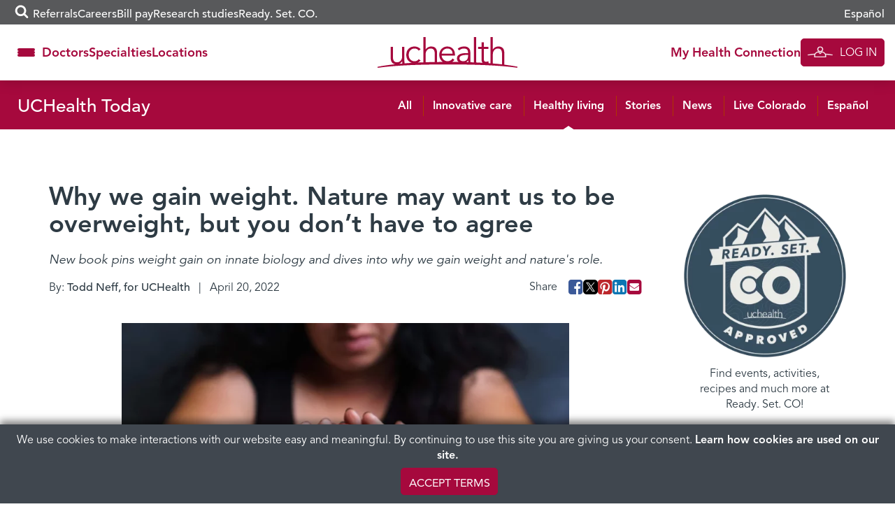

--- FILE ---
content_type: text/html; charset=UTF-8
request_url: https://www.uchealth.org/today/why-we-gain-weight-nature-may-want-us-to-be-fat/
body_size: 35489
content:
<!DOCTYPE html>
<html lang="en-US">
<head>
  <!-- android banner  -->
  <link rel="manifest" href="/manifest.json">
  <meta charset="UTF-8">
<script type="text/javascript">
/* <![CDATA[ */
var gform;gform||(document.addEventListener("gform_main_scripts_loaded",function(){gform.scriptsLoaded=!0}),document.addEventListener("gform/theme/scripts_loaded",function(){gform.themeScriptsLoaded=!0}),window.addEventListener("DOMContentLoaded",function(){gform.domLoaded=!0}),gform={domLoaded:!1,scriptsLoaded:!1,themeScriptsLoaded:!1,isFormEditor:()=>"function"==typeof InitializeEditor,callIfLoaded:function(o){return!(!gform.domLoaded||!gform.scriptsLoaded||!gform.themeScriptsLoaded&&!gform.isFormEditor()||(gform.isFormEditor()&&console.warn("The use of gform.initializeOnLoaded() is deprecated in the form editor context and will be removed in Gravity Forms 3.1."),o(),0))},initializeOnLoaded:function(o){gform.callIfLoaded(o)||(document.addEventListener("gform_main_scripts_loaded",()=>{gform.scriptsLoaded=!0,gform.callIfLoaded(o)}),document.addEventListener("gform/theme/scripts_loaded",()=>{gform.themeScriptsLoaded=!0,gform.callIfLoaded(o)}),window.addEventListener("DOMContentLoaded",()=>{gform.domLoaded=!0,gform.callIfLoaded(o)}))},hooks:{action:{},filter:{}},addAction:function(o,r,e,t){gform.addHook("action",o,r,e,t)},addFilter:function(o,r,e,t){gform.addHook("filter",o,r,e,t)},doAction:function(o){gform.doHook("action",o,arguments)},applyFilters:function(o){return gform.doHook("filter",o,arguments)},removeAction:function(o,r){gform.removeHook("action",o,r)},removeFilter:function(o,r,e){gform.removeHook("filter",o,r,e)},addHook:function(o,r,e,t,n){null==gform.hooks[o][r]&&(gform.hooks[o][r]=[]);var d=gform.hooks[o][r];null==n&&(n=r+"_"+d.length),gform.hooks[o][r].push({tag:n,callable:e,priority:t=null==t?10:t})},doHook:function(r,o,e){var t;if(e=Array.prototype.slice.call(e,1),null!=gform.hooks[r][o]&&((o=gform.hooks[r][o]).sort(function(o,r){return o.priority-r.priority}),o.forEach(function(o){"function"!=typeof(t=o.callable)&&(t=window[t]),"action"==r?t.apply(null,e):e[0]=t.apply(null,e)})),"filter"==r)return e[0]},removeHook:function(o,r,t,n){var e;null!=gform.hooks[o][r]&&(e=(e=gform.hooks[o][r]).filter(function(o,r,e){return!!(null!=n&&n!=o.tag||null!=t&&t!=o.priority)}),gform.hooks[o][r]=e)}});
/* ]]> */
</script>

  <meta http-equiv="X-UA-Compatible" content="IE=edge,chrome=1" />
  <meta name='viewport' content='width=device-width, initial-scale=1' />
  <meta name="msvalidate.01" content="6442BA73B9C88B99189DB363FC3FF9AC" />
  <link rel="profile" href="https://gmpg.org/xfn/11">
  <link rel="pingback" href="https://www.uchealth.org/today/xmlrpc.php">
  <link rel="apple-touch-icon" sizes="57x57" href="/wp-content/themes/uchealth/img/favicons/apple-touch-icon-57x57-precomposed.png">
<link rel="apple-touch-icon" sizes="60x60" href="/wp-content/themes/uchealth/img/favicons/apple-touch-icon-60x60-precomposed.png">
<link rel="apple-touch-icon" sizes="72x72" href="/wp-content/themes/uchealth/img/favicons/apple-touch-icon-72x72-precomposed.png">
<link rel="apple-touch-icon" sizes="76x76" href="/wp-content/themes/uchealth/img/favicons/apple-touch-icon-76x76-precomposed.png">
<link rel="apple-touch-icon" sizes="114x114" href="/wp-content/themes/uchealth/img/favicons/apple-touch-icon-114x114-precomposed.png">
<link rel="apple-touch-icon" sizes="120x120" href="/wp-content/themes/uchealth/img/favicons/apple-touch-icon-120x120-precomposed.png">
<link rel="apple-touch-icon" sizes="144x144" href="/wp-content/themes/uchealth/img/favicons/apple-touch-icon-144x144-precomposed.png">
<link rel="apple-touch-icon" sizes="152x152" href="/wp-content/themes/uchealth/img/favicons/apple-touch-icon-152x152-precomposed.png">
<link rel="apple-touch-icon" sizes="180x180" href="/wp-content/themes/uchealth/img/favicons/apple-touch-icon-180x180-precomposed.png">
<link rel="icon" type="image/png" href="/wp-content/themes/uchealth/img/favicons/favicon-1.png" sizes="16x16">
<link rel="icon" type="image/png" href="/wp-content/themes/uchealth/img/favicons/favicon-2.png" sizes="24x24">
<link rel="icon" type="image/png" href="/wp-content/themes/uchealth/img/favicons/favicon-3.png" sizes="32x32">
<link rel="icon" type="image/png" href="/wp-content/themes/uchealth/img/favicons/favicon-3.png" sizes="64x64">
<link rel="icon" type="image/png" href="/wp-content/themes/uchealth/img/favicons/android-chrome-96x96.png" sizes="96x96">
<link rel="icon" type="image/png" href="/wp-content/themes/uchealth/img/favicons/android-chrome-192x192.png" sizes="192x192">
<link rel="manifest" href="/wp-content/themes/uchealth/img/favicons/manifest.json">
<link rel="shortcut icon" href="/wp-content/themes/uchealth/img/favicons/uchealth.ico">
<meta name="msapplication-TileColor" content="#a6093d">
<meta name="msapplication-TileImage" content="/wp-content/themes/uchealth/img/favicons/apple-touch-icon-144x144-precomposed.png">
<meta name="msapplication-config" content="/wp-content/themes/uchealth/img/favicons/browserconfig.xml">
<meta name="theme-color" content="#a6093d">

  <!-- Active Campaign -->
  <script type="text/javascript">
    var trackcmp_email = '';
    var trackcmp = document.createElement("script");
    trackcmp.async = true;
    trackcmp.type = 'text/javascript';
    trackcmp.src = '//trackcmp.net/visit?actid=609690466&e='+encodeURIComponent(trackcmp_email)+'&r='+encodeURIComponent(document.referrer)+'&u='+encodeURIComponent(window.location.href);
    var trackcmp_s = document.getElementsByTagName("script");
    if (trackcmp_s.length) {
      trackcmp_s[0].parentNode.appendChild(trackcmp);
    } else {
      var trackcmp_h = document.getElementsByTagName("head");
      trackcmp_h.length && trackcmp_h[0].appendChild(trackcmp);
    }
  </script>

  <meta name='robots' content='index, follow, max-image-preview:large, max-snippet:-1, max-video-preview:-1' />
	<style>img:is([sizes="auto" i], [sizes^="auto," i]) { contain-intrinsic-size: 3000px 1500px }</style>
	
	<!-- This site is optimized with the Yoast SEO Premium plugin v26.8 (Yoast SEO v26.8) - https://yoast.com/product/yoast-seo-premium-wordpress/ -->
	<title>Why we gain weight. Does nature want us to be fat? - UCHealth Today</title>
	<meta name="description" content="Dr. Richard Johnson&#039;s book, Nature Wants Us to Be Fat, explores the science behind why we gain weight and how we can prevent and reverse it." />
	<link rel="canonical" href="https://www.uchealth.org/today/why-we-gain-weight-nature-may-want-us-to-be-fat/" />
	<meta property="og:locale" content="en_US" />
	<meta property="og:type" content="article" />
	<meta property="og:title" content="Why we gain weight. Nature may want us to be overweight, but you don&#039;t have to agree" />
	<meta property="og:description" content="Dr. Richard Johnson&#039;s book, Nature Wants Us to Be Fat, explores the science behind why we gain weight and how we can prevent and reverse it." />
	<meta property="og:url" content="https://www.uchealth.org/today/why-we-gain-weight-nature-may-want-us-to-be-fat/" />
	<meta property="og:site_name" content="UCHealth Today" />
	<meta property="article:publisher" content="https://www.facebook.com/uchealthorg/" />
	<meta property="article:published_time" content="2022-04-20T16:25:48+00:00" />
	<meta property="article:modified_time" content="2025-03-03T19:57:17+00:00" />
	<meta property="og:image" content="https://uchealth-wp-uploads.s3.amazonaws.com/wp-content/uploads/sites/6/2022/04/20101831/naturefatsleadeee.jpg" />
	<meta property="og:image:type" content="image/jpeg" />
	<meta name="author" content="Todd Neff, for UCHealth" />
	<meta name="twitter:card" content="summary_large_image" />
	<meta name="twitter:creator" content="@uchealth" />
	<meta name="twitter:site" content="@uchealth" />
	<meta name="twitter:label1" content="Written by" />
	<meta name="twitter:data1" content="Todd Neff, for UCHealth" />
	<meta name="twitter:label2" content="Est. reading time" />
	<meta name="twitter:data2" content="7 minutes" />
	<script type="application/ld+json" class="yoast-schema-graph">{"@context":"https://schema.org","@graph":[{"@type":"Article","@id":"https://www.uchealth.org/today/why-we-gain-weight-nature-may-want-us-to-be-fat/#article","isPartOf":{"@id":"https://www.uchealth.org/today/why-we-gain-weight-nature-may-want-us-to-be-fat/"},"author":{"name":"Todd Neff, for UCHealth","@id":"https://www.uchealth.org/today/#/schema/person/da7733ff5562e48e55c027d111ee5911"},"headline":"Why we gain weight. Nature may want us to be overweight, but you don&#8217;t have to agree","datePublished":"2022-04-20T16:25:48+00:00","dateModified":"2025-03-03T19:57:17+00:00","mainEntityOfPage":{"@id":"https://www.uchealth.org/today/why-we-gain-weight-nature-may-want-us-to-be-fat/"},"wordCount":1338,"publisher":{"@id":"https://www.uchealth.org/today/#organization"},"image":{"@id":"https://www.uchealth.org/today/why-we-gain-weight-nature-may-want-us-to-be-fat/#primaryimage"},"thumbnailUrl":"https://uchealth-wp-uploads.s3.amazonaws.com/wp-content/uploads/sites/6/2022/04/20101831/naturefatsleadeee.webp","keywords":["Kidney Disease &amp; Hypertension","Ready. Set. CO","Weight and metabolism"],"articleSection":["Healthy living"],"inLanguage":"en-US"},{"@type":"WebPage","@id":"https://www.uchealth.org/today/why-we-gain-weight-nature-may-want-us-to-be-fat/","url":"https://www.uchealth.org/today/why-we-gain-weight-nature-may-want-us-to-be-fat/","name":"Why we gain weight. Does nature want us to be fat? - UCHealth Today","isPartOf":{"@id":"https://www.uchealth.org/today/#website"},"primaryImageOfPage":{"@id":"https://www.uchealth.org/today/why-we-gain-weight-nature-may-want-us-to-be-fat/#primaryimage"},"image":{"@id":"https://www.uchealth.org/today/why-we-gain-weight-nature-may-want-us-to-be-fat/#primaryimage"},"thumbnailUrl":"https://uchealth-wp-uploads.s3.amazonaws.com/wp-content/uploads/sites/6/2022/04/20101831/naturefatsleadeee.webp","datePublished":"2022-04-20T16:25:48+00:00","dateModified":"2025-03-03T19:57:17+00:00","description":"Dr. Richard Johnson's book, Nature Wants Us to Be Fat, explores the science behind why we gain weight and how we can prevent and reverse it.","breadcrumb":{"@id":"https://www.uchealth.org/today/why-we-gain-weight-nature-may-want-us-to-be-fat/#breadcrumb"},"inLanguage":"en-US","potentialAction":[{"@type":"ReadAction","target":["https://www.uchealth.org/today/why-we-gain-weight-nature-may-want-us-to-be-fat/"]}]},{"@type":"ImageObject","inLanguage":"en-US","@id":"https://www.uchealth.org/today/why-we-gain-weight-nature-may-want-us-to-be-fat/#primaryimage","url":"https://uchealth-wp-uploads.s3.amazonaws.com/wp-content/uploads/sites/6/2022/04/20101831/naturefatsleadeee.webp","contentUrl":"https://uchealth-wp-uploads.s3.amazonaws.com/wp-content/uploads/sites/6/2022/04/20101831/naturefatsleadeee.webp","width":800,"height":533,"caption":"Dr. Richard Johnson’s work, described in his latest book, Nature Wants Us to Be Fat, implicates fructose – and salt, and umami – in our propensity to put on weight. Photo: Getty Images."},{"@type":"BreadcrumbList","@id":"https://www.uchealth.org/today/why-we-gain-weight-nature-may-want-us-to-be-fat/#breadcrumb","itemListElement":[{"@type":"ListItem","position":1,"name":"Home","item":"https://www.uchealth.org/today/"},{"@type":"ListItem","position":2,"name":"Why we gain weight. Nature may want us to be overweight, but you don&#8217;t have to agree"}]},{"@type":"WebSite","@id":"https://www.uchealth.org/today/#website","url":"https://www.uchealth.org/today/","name":"UCHealth Today","description":"UCHealth Today","publisher":{"@id":"https://www.uchealth.org/today/#organization"},"potentialAction":[{"@type":"SearchAction","target":{"@type":"EntryPoint","urlTemplate":"https://www.uchealth.org/today/?s={search_term_string}"},"query-input":{"@type":"PropertyValueSpecification","valueRequired":true,"valueName":"search_term_string"}}],"inLanguage":"en-US"},{"@type":"Organization","@id":"https://www.uchealth.org/today/#organization","name":"UCHealth","url":"https://www.uchealth.org/today/","logo":{"@type":"ImageObject","inLanguage":"en-US","@id":"https://www.uchealth.org/today/#/schema/logo/image/","url":"https://uchealth-wp-uploads.s3.amazonaws.com/wp-content/uploads/sites/6/2020/04/24135149/UCHealth-square-logo-1000x1000-1.jpg","contentUrl":"https://uchealth-wp-uploads.s3.amazonaws.com/wp-content/uploads/sites/6/2020/04/24135149/UCHealth-square-logo-1000x1000-1.jpg","width":1000,"height":1000,"caption":"UCHealth"},"image":{"@id":"https://www.uchealth.org/today/#/schema/logo/image/"},"sameAs":["https://www.facebook.com/uchealthorg/","https://x.com/uchealth","https://www.instagram.com/uchealth/","https://www.linkedin.com/school/14839/","https://www.pinterest.com/uchealthorg/","https://www.youtube.com/channel/UC41SJI79yjZIe96OajzN22g"]},{"@type":"Person","@id":"https://www.uchealth.org/today/#/schema/person/da7733ff5562e48e55c027d111ee5911","name":"Todd Neff, for UCHealth","image":{"@type":"ImageObject","inLanguage":"en-US","@id":"https://www.uchealth.org/today/#/schema/person/image/","url":"https://secure.gravatar.com/avatar/ba17a8f1358d39c104ff6cb59da7fe21b9bfc792948447c3ac964e93b37aa49f?s=96&d=mm&r=g","contentUrl":"https://secure.gravatar.com/avatar/ba17a8f1358d39c104ff6cb59da7fe21b9bfc792948447c3ac964e93b37aa49f?s=96&d=mm&r=g","caption":"Todd Neff, for UCHealth"},"description":"Todd Neff has written hundreds of stories for University of Colorado Hospital and UCHealth. He covered science and the environment for the Daily Camera in Boulder, Colorado, and has taught narrative nonfiction at the University of Colorado, where he was a Ted Scripps Fellowship recipient in Environmental Journalism. He is author of “A Beard Cut Short,” a biography of a remarkable professor; “The Laser That’s Changing the World,” a history of lidar; and “From Jars to the Stars,” a history of Ball Aerospace.","url":"https://www.uchealth.org/today/author/tneff/"}]}</script>
	<!-- / Yoast SEO Premium plugin. -->


<link rel='dns-prefetch' href='//platform-api.sharethis.com' />
<link rel="alternate" type="application/rss+xml" title="UCHealth Today &raquo; Feed" href="https://www.uchealth.org/today/feed/" />
<link rel="alternate" type="application/rss+xml" title="UCHealth Today &raquo; Comments Feed" href="https://www.uchealth.org/today/comments/feed/" />
<script type="text/javascript">
/* <![CDATA[ */
window._wpemojiSettings = {"baseUrl":"https:\/\/s.w.org\/images\/core\/emoji\/16.0.1\/72x72\/","ext":".png","svgUrl":"https:\/\/s.w.org\/images\/core\/emoji\/16.0.1\/svg\/","svgExt":".svg","source":{"concatemoji":"https:\/\/www.uchealth.org\/today\/wp-includes\/js\/wp-emoji-release.min.js?ver=6.8.3"}};
/*! This file is auto-generated */
!function(s,n){var o,i,e;function c(e){try{var t={supportTests:e,timestamp:(new Date).valueOf()};sessionStorage.setItem(o,JSON.stringify(t))}catch(e){}}function p(e,t,n){e.clearRect(0,0,e.canvas.width,e.canvas.height),e.fillText(t,0,0);var t=new Uint32Array(e.getImageData(0,0,e.canvas.width,e.canvas.height).data),a=(e.clearRect(0,0,e.canvas.width,e.canvas.height),e.fillText(n,0,0),new Uint32Array(e.getImageData(0,0,e.canvas.width,e.canvas.height).data));return t.every(function(e,t){return e===a[t]})}function u(e,t){e.clearRect(0,0,e.canvas.width,e.canvas.height),e.fillText(t,0,0);for(var n=e.getImageData(16,16,1,1),a=0;a<n.data.length;a++)if(0!==n.data[a])return!1;return!0}function f(e,t,n,a){switch(t){case"flag":return n(e,"\ud83c\udff3\ufe0f\u200d\u26a7\ufe0f","\ud83c\udff3\ufe0f\u200b\u26a7\ufe0f")?!1:!n(e,"\ud83c\udde8\ud83c\uddf6","\ud83c\udde8\u200b\ud83c\uddf6")&&!n(e,"\ud83c\udff4\udb40\udc67\udb40\udc62\udb40\udc65\udb40\udc6e\udb40\udc67\udb40\udc7f","\ud83c\udff4\u200b\udb40\udc67\u200b\udb40\udc62\u200b\udb40\udc65\u200b\udb40\udc6e\u200b\udb40\udc67\u200b\udb40\udc7f");case"emoji":return!a(e,"\ud83e\udedf")}return!1}function g(e,t,n,a){var r="undefined"!=typeof WorkerGlobalScope&&self instanceof WorkerGlobalScope?new OffscreenCanvas(300,150):s.createElement("canvas"),o=r.getContext("2d",{willReadFrequently:!0}),i=(o.textBaseline="top",o.font="600 32px Arial",{});return e.forEach(function(e){i[e]=t(o,e,n,a)}),i}function t(e){var t=s.createElement("script");t.src=e,t.defer=!0,s.head.appendChild(t)}"undefined"!=typeof Promise&&(o="wpEmojiSettingsSupports",i=["flag","emoji"],n.supports={everything:!0,everythingExceptFlag:!0},e=new Promise(function(e){s.addEventListener("DOMContentLoaded",e,{once:!0})}),new Promise(function(t){var n=function(){try{var e=JSON.parse(sessionStorage.getItem(o));if("object"==typeof e&&"number"==typeof e.timestamp&&(new Date).valueOf()<e.timestamp+604800&&"object"==typeof e.supportTests)return e.supportTests}catch(e){}return null}();if(!n){if("undefined"!=typeof Worker&&"undefined"!=typeof OffscreenCanvas&&"undefined"!=typeof URL&&URL.createObjectURL&&"undefined"!=typeof Blob)try{var e="postMessage("+g.toString()+"("+[JSON.stringify(i),f.toString(),p.toString(),u.toString()].join(",")+"));",a=new Blob([e],{type:"text/javascript"}),r=new Worker(URL.createObjectURL(a),{name:"wpTestEmojiSupports"});return void(r.onmessage=function(e){c(n=e.data),r.terminate(),t(n)})}catch(e){}c(n=g(i,f,p,u))}t(n)}).then(function(e){for(var t in e)n.supports[t]=e[t],n.supports.everything=n.supports.everything&&n.supports[t],"flag"!==t&&(n.supports.everythingExceptFlag=n.supports.everythingExceptFlag&&n.supports[t]);n.supports.everythingExceptFlag=n.supports.everythingExceptFlag&&!n.supports.flag,n.DOMReady=!1,n.readyCallback=function(){n.DOMReady=!0}}).then(function(){return e}).then(function(){var e;n.supports.everything||(n.readyCallback(),(e=n.source||{}).concatemoji?t(e.concatemoji):e.wpemoji&&e.twemoji&&(t(e.twemoji),t(e.wpemoji)))}))}((window,document),window._wpemojiSettings);
/* ]]> */
</script>
<style id='wp-emoji-styles-inline-css' type='text/css'>

	img.wp-smiley, img.emoji {
		display: inline !important;
		border: none !important;
		box-shadow: none !important;
		height: 1em !important;
		width: 1em !important;
		margin: 0 0.07em !important;
		vertical-align: -0.1em !important;
		background: none !important;
		padding: 0 !important;
	}
</style>
<link rel='stylesheet' id='wp-block-library-css' href='https://www.uchealth.org/today/wp-includes/css/dist/block-library/style.min.css?ver=6.8.3' type='text/css' media='all' />
<style id='classic-theme-styles-inline-css' type='text/css'>
/*! This file is auto-generated */
.wp-block-button__link{color:#fff;background-color:#32373c;border-radius:9999px;box-shadow:none;text-decoration:none;padding:calc(.667em + 2px) calc(1.333em + 2px);font-size:1.125em}.wp-block-file__button{background:#32373c;color:#fff;text-decoration:none}
</style>
<link rel='stylesheet' id='wp-components-css' href='https://www.uchealth.org/today/wp-includes/css/dist/components/style.min.css?ver=6.8.3' type='text/css' media='all' />
<link rel='stylesheet' id='wp-preferences-css' href='https://www.uchealth.org/today/wp-includes/css/dist/preferences/style.min.css?ver=6.8.3' type='text/css' media='all' />
<link rel='stylesheet' id='wp-block-editor-css' href='https://www.uchealth.org/today/wp-includes/css/dist/block-editor/style.min.css?ver=6.8.3' type='text/css' media='all' />
<link rel='stylesheet' id='wp-reusable-blocks-css' href='https://www.uchealth.org/today/wp-includes/css/dist/reusable-blocks/style.min.css?ver=6.8.3' type='text/css' media='all' />
<link rel='stylesheet' id='wp-patterns-css' href='https://www.uchealth.org/today/wp-includes/css/dist/patterns/style.min.css?ver=6.8.3' type='text/css' media='all' />
<link rel='stylesheet' id='wp-editor-css' href='https://www.uchealth.org/today/wp-includes/css/dist/editor/style.min.css?ver=6.8.3' type='text/css' media='all' />
<link rel='stylesheet' id='sticky_block-css-css' href='https://www.uchealth.org/today/wp-content/plugins/sticky-block/dist/blocks.style.build.css?ver=1.11.1' type='text/css' media='all' />
<style id='acf-breadcrumbs-style-inline-css' type='text/css'>
#content nav.uchealth-block-breadcrumbs,.editor-styles-wrapper.block-editor-writing-flow .acf-block-preview nav.uchealth-block-breadcrumbs{display:flex;justify-content:flex-start}@media screen and (min-width:768px){#content nav.uchealth-block-breadcrumbs.align-center,.editor-styles-wrapper.block-editor-writing-flow .acf-block-preview nav.uchealth-block-breadcrumbs.align-center{justify-content:center}#content nav.uchealth-block-breadcrumbs.align-right,.editor-styles-wrapper.block-editor-writing-flow .acf-block-preview nav.uchealth-block-breadcrumbs.align-right{justify-content:flex-end}}#content nav.uchealth-block-breadcrumbs.type-yoast>span>span>a,#content nav.uchealth-block-breadcrumbs.type-yoast>span>span>strong,.editor-styles-wrapper.block-editor-writing-flow .acf-block-preview nav.uchealth-block-breadcrumbs.type-yoast>span>span>a,.editor-styles-wrapper.block-editor-writing-flow .acf-block-preview nav.uchealth-block-breadcrumbs.type-yoast>span>span>strong{font-family:var(--font__400)}#content nav.uchealth-block-breadcrumbs.type-navxt>i,.editor-styles-wrapper.block-editor-writing-flow .acf-block-preview nav.uchealth-block-breadcrumbs.type-navxt>i{padding:0 .5em}#content nav.uchealth-block-breadcrumbs.type-navxt>i:before,.editor-styles-wrapper.block-editor-writing-flow .acf-block-preview nav.uchealth-block-breadcrumbs.type-navxt>i:before{line-height:1.4}#content nav.uchealth-block-breadcrumbs.type-custom>ol,#content nav.uchealth-block-breadcrumbs.type-get>ol,.editor-styles-wrapper.block-editor-writing-flow .acf-block-preview nav.uchealth-block-breadcrumbs.type-custom>ol,.editor-styles-wrapper.block-editor-writing-flow .acf-block-preview nav.uchealth-block-breadcrumbs.type-get>ol{display:flex;padding:0;margin:0;list-style:none}#content nav.uchealth-block-breadcrumbs.type-custom>ol>li:not(:last-of-type):after,#content nav.uchealth-block-breadcrumbs.type-get>ol>li:not(:last-of-type):after,.editor-styles-wrapper.block-editor-writing-flow .acf-block-preview nav.uchealth-block-breadcrumbs.type-custom>ol>li:not(:last-of-type):after,.editor-styles-wrapper.block-editor-writing-flow .acf-block-preview nav.uchealth-block-breadcrumbs.type-get>ol>li:not(:last-of-type):after{content:">";padding:0 .25em}#content #primary nav.uchealth-block-breadcrumbs>ol>li:last-of-type>a,#content nav.uchealth-block-breadcrumbs.type-custom>ol>li:last-of-type>a,#content nav.uchealth-block-breadcrumbs.type-get>ol>li:last-of-type>a,.editor-styles-wrapper.block-editor-writing-flow .acf-block-preview #primary nav.uchealth-block-breadcrumbs>ol>li:last-of-type>a,.editor-styles-wrapper.block-editor-writing-flow .acf-block-preview nav.uchealth-block-breadcrumbs.type-custom>ol>li:last-of-type>a,.editor-styles-wrapper.block-editor-writing-flow .acf-block-preview nav.uchealth-block-breadcrumbs.type-get>ol>li:last-of-type>a{text-decoration:none}
</style>
<link rel='stylesheet' id='acf-community-benefits-slides-style-css' href='https://www.uchealth.org/today/wp-content/plugins/uchealth-blocks/blocks/community-benefits-slides/community-benefits-slides.css?ver=6.8.3' type='text/css' media='all' />
<link rel='stylesheet' id='acf-community-benefits-simplified-slides-style-css' href='https://www.uchealth.org/today/wp-content/plugins/uchealth-blocks/blocks/community-benefits-simplified-slides/community-benefits-simplified-slides.css?ver=6.8.3' type='text/css' media='all' />
<style id='acf-css-code-style-inline-css' type='text/css'>
#primary .uchealth-block-css-code>.inner>.block-content>.block-main-content,.editor-styles-wrapper.block-editor-writing-flow .acf-block-preview .uchealth-block-css-code>.inner>.block-content>.block-main-content{padding:2px 5px;background-color:var(--color__error-bg);border-radius:4px}#primary .uchealth-block-css-code>.inner>.block-content>.block-main-content>code.css-code,.editor-styles-wrapper.block-editor-writing-flow .acf-block-preview .uchealth-block-css-code>.inner>.block-content>.block-main-content>code.css-code{display:block;max-width:100%;min-width:100%;padding:0;font-size:14px;line-height:1.5;color:var(--color__grey-dark);background-color:transparent;border:0;border-radius:0;word-break:break-word;white-space:pre;overflow-x:auto}#primary .uchealth-block-css-code>.inner>.block-content>.block-main-content>code.css-code>.css-code-selector,.editor-styles-wrapper.block-editor-writing-flow .acf-block-preview .uchealth-block-css-code>.inner>.block-content>.block-main-content>code.css-code>.css-code-selector{color:var(--color__grey-dark)}#primary .uchealth-block-css-code>.inner>.block-content>.block-main-content>code.css-code>.css-code-property,.editor-styles-wrapper.block-editor-writing-flow .acf-block-preview .uchealth-block-css-code>.inner>.block-content>.block-main-content>code.css-code>.css-code-property{color:var(--color__primary)}#primary .uchealth-block-css-code>.inner>.block-content>.block-main-content>code.css-code>.css-code-value,.editor-styles-wrapper.block-editor-writing-flow .acf-block-preview .uchealth-block-css-code>.inner>.block-content>.block-main-content>code.css-code>.css-code-value{color:var(--color__grey-dark)}#primary .uchealth-block-css-code>.inner>.block-content>.block-main-content>code.css-code>.css-code-punctuation,.editor-styles-wrapper.block-editor-writing-flow .acf-block-preview .uchealth-block-css-code>.inner>.block-content>.block-main-content>code.css-code>.css-code-punctuation{color:var(--color__primary)}#primary .uchealth-block-css-code+.uchealth-block-css-code,.editor-styles-wrapper.block-editor-writing-flow .acf-block-preview .uchealth-block-css-code+.uchealth-block-css-code{margin-top:-5px}#primary .uchealth-block-css-code+.uchealth-block-css-code>.inner>.block-content>.block-main-content,.editor-styles-wrapper.block-editor-writing-flow .acf-block-preview .uchealth-block-css-code+.uchealth-block-css-code>.inner>.block-content>.block-main-content{padding-top:1em}
</style>
<style id='acf-multi-image-cards-style-inline-css' type='text/css'>
section.uchealth-block-multi-image-cards{display:flex;flex-direction:row;gap:35px}section.uchealth-block-multi-image-cards.alignfull{width:100vw;margin-left:calc(50% - 50vw);margin-right:0}section.uchealth-block-multi-image-cards .card-body{display:flex;flex-direction:column;justify-content:flex-start;text-align:center}section.uchealth-block-multi-image-cards .card-body .bottom-image,section.uchealth-block-multi-image-cards .card-body .top-image{display:flex;justify-content:center}section.uchealth-block-multi-image-cards .card-body .bottom-image img{padding:1em 0}section.uchealth-block-multi-image-cards .card-body .title{padding-top:15px;font-size:larger;margin-top:auto}section.uchealth-block-multi-image-cards .card-body .link{font-size:small}section.uchealth-block-multi-image-cards .slick-slide{margin:0 27px}section.uchealth-block-multi-image-cards .slick-list{margin:0 -27px}section.uchealth-block-multi-image-cards .slick-arrow{z-index:1000!important;position:absolute;top:50%;transform:translateY(-50%);border:0;padding:0;background:0;font-size:14px;color:#fff;cursor:pointer;transition:.3s ease-in-out}section.uchealth-block-multi-image-cards .slick-arrow .fa-circle{color:rgba(164,188,194,.6);font-size:2.75em;transition:color .3s ease-in-out}section.uchealth-block-multi-image-cards .slick-arrow .fa-stack{height:2.75em;width:2.75em;line-height:2.75em}@media (max-width:768px){section.uchealth-block-multi-image-cards .slick-arrow .fa-circle{font-size:2em}section.uchealth-block-multi-image-cards .slick-arrow .fa-stack{height:2em;width:2em;line-height:2em}}section.uchealth-block-multi-image-cards .slick-arrow .fa-angle-left::before{content:"\f104"}section.uchealth-block-multi-image-cards .slick-arrow .cta-slick-button{font-size:1.75em}section.uchealth-block-multi-image-cards .slick-arrow:focus,section.uchealth-block-multi-image-cards .slick-arrow:hover{color:#fff}section.uchealth-block-multi-image-cards .slick-arrow:focus .fa-circle,section.uchealth-block-multi-image-cards .slick-arrow:hover .fa-circle{color:rgba(164,188,194,.9)}section.uchealth-block-multi-image-cards .slick-arrow.slick-prev{right:calc(100% - 6em)!important}section.uchealth-block-multi-image-cards .slick-arrow.slick-next{left:calc(100% - 6em)!important}@media (max-width:768px){section.uchealth-block-multi-image-cards .slick-arrow .cta-slick-button{font-size:1em}section.uchealth-block-multi-image-cards .slick-arrow.slick-prev{right:calc(100% - 2em)!important}section.uchealth-block-multi-image-cards .slick-arrow.slick-next{left:calc(100% - 2em)!important}}section.uchealth-block-multi-image-cards .slick-arrow.slick-disabled{opacity:0;pointer-events:none}
</style>
<link rel='stylesheet' id='acf-navigation-style-css' href='https://www.uchealth.org/today/wp-content/plugins/uchealth-blocks/blocks/navigation/navigation.css?ver=6.8.3' type='text/css' media='all' />
<link rel='stylesheet' id='acf-parallax-content-style-css' href='https://www.uchealth.org/today/wp-content/plugins/uchealth-blocks/blocks/parallax-content/parallax-content.css?ver=6.8.3' type='text/css' media='all' />
<link rel='stylesheet' id='acf-partner-logos-style-css' href='https://www.uchealth.org/today/wp-content/plugins/uchealth-blocks/blocks/partner-logos/partner-logos.css?ver=6.8.3' type='text/css' media='all' />
<style id='acf-quick-links-style-inline-css' type='text/css'>
#content nav.uchealth-block-quick-links,.editor-styles-wrapper.block-editor-writing-flow .acf-block-preview nav.uchealth-block-quick-links{--section-text-color:var(--color__grey-darker);--section-link-color:var(--color__grey-darker);--section-background-color:white}#content nav.uchealth-block-quick-links>.inner,.editor-styles-wrapper.block-editor-writing-flow .acf-block-preview nav.uchealth-block-quick-links>.inner{background-color:var(--section-background-color);box-shadow:0 0 20px rgba(0,0,0,.2)}#content nav.uchealth-block-quick-links button.quick-links-toggle,.editor-styles-wrapper.block-editor-writing-flow .acf-block-preview nav.uchealth-block-quick-links button.quick-links-toggle{display:flex;justify-content:center;align-items:center;gap:5px;width:100%;-webkit-appearance:none;-moz-appearance:none;appearance:none;padding-block:15px;font-family:var(--font__700);color:#fff;background-color:var(--color__grey);border:0}@media screen and (min-width:992px){#content nav.uchealth-block-quick-links,.editor-styles-wrapper.block-editor-writing-flow .acf-block-preview nav.uchealth-block-quick-links{--section-link-color:var(--color__primary);--section-background-color:rgba(255,255,255, 0.95)}#content nav.uchealth-block-quick-links button.quick-links-toggle,.editor-styles-wrapper.block-editor-writing-flow .acf-block-preview nav.uchealth-block-quick-links button.quick-links-toggle{display:none}}#content nav.uchealth-block-quick-links button.quick-links-toggle:after,.editor-styles-wrapper.block-editor-writing-flow .acf-block-preview nav.uchealth-block-quick-links button.quick-links-toggle:after{display:inline-block;position:relative;content:"\f105";width:25px;font:600 22px/22px FontAwesome;vertical-align:middle;transform:rotate(90deg);transition:transform .1s ease-in-out}#content nav.uchealth-block-quick-links ul.block-quick-links,.editor-styles-wrapper.block-editor-writing-flow .acf-block-preview nav.uchealth-block-quick-links ul.block-quick-links{display:flex;flex-direction:column;justify-content:center;align-items:center;gap:20px;width:100%;margin:0;padding:20px 0;list-style:none}#content nav.uchealth-block-quick-links ul.block-quick-links>li>a,.editor-styles-wrapper.block-editor-writing-flow .acf-block-preview nav.uchealth-block-quick-links ul.block-quick-links>li>a{color:var(--section-link-color);font-family:var(--font__700)}@media screen and (min-width:992px){#content nav.uchealth-block-quick-links ul.block-quick-links,.editor-styles-wrapper.block-editor-writing-flow .acf-block-preview nav.uchealth-block-quick-links ul.block-quick-links{flex-direction:row;align-items:flex-start;gap:30px}#content nav.uchealth-block-quick-links ul.block-quick-links>li>a,.editor-styles-wrapper.block-editor-writing-flow .acf-block-preview nav.uchealth-block-quick-links ul.block-quick-links>li>a{font-size:18px}}#content #primary nav.uchealth-block-quick-links,.editor-styles-wrapper.block-editor-writing-flow .acf-block-preview #primary nav.uchealth-block-quick-links{position:-webkit-sticky;position:sticky;top:0;margin:0 -15px;z-index:10;opacity:1}@media screen and (min-width:768px){#content nav.uchealth-block-quick-links button.quick-links-toggle,.editor-styles-wrapper.block-editor-writing-flow .acf-block-preview nav.uchealth-block-quick-links button.quick-links-toggle{font-size:18px}#content #primary nav.uchealth-block-quick-links,.editor-styles-wrapper.block-editor-writing-flow .acf-block-preview #primary nav.uchealth-block-quick-links{width:100vw;margin-left:calc(50% - 50vw);margin-right:0}}#content #primary nav.uchealth-block-quick-links.is-pinned,.editor-styles-wrapper.block-editor-writing-flow .acf-block-preview #primary nav.uchealth-block-quick-links.is-pinned{transition:opacity .2s ease-in-out}#content #primary nav.uchealth-block-quick-links:not(.is-pinned),.editor-styles-wrapper.block-editor-writing-flow .acf-block-preview #primary nav.uchealth-block-quick-links:not(.is-pinned){pointer-events:none;opacity:0}#content #primary nav.uchealth-block-quick-links:not(.is-open) button.quick-links-toggle:after,.editor-styles-wrapper.block-editor-writing-flow .acf-block-preview #primary nav.uchealth-block-quick-links:not(.is-open) button.quick-links-toggle:after{transform:rotate(0)}@media screen and (max-width:991px){#content #primary nav.uchealth-block-quick-links:not(.is-open) ul,.editor-styles-wrapper.block-editor-writing-flow .acf-block-preview #primary nav.uchealth-block-quick-links:not(.is-open) ul{display:none}}#content #primary nav.uchealth-block-quick-links .inner,.editor-styles-wrapper.block-editor-writing-flow .acf-block-preview #primary nav.uchealth-block-quick-links .inner{position:absolute;top:0;right:0;left:0}.editor-styles-wrapper.block-editor-writing-flow .acf-block-preview nav.uchealth-block-quick-links{padding-right:15px;padding-left:15px}
</style>
<style id='acf-social-icons-style-inline-css' type='text/css'>
#content .uchealth-block-social-icons,.editor-styles-wrapper.block-editor-writing-flow .acf-block-preview .uchealth-block-social-icons{margin-block:1em}#content .uchealth-block-social-icons .inner .block-content .social-icons,.editor-styles-wrapper.block-editor-writing-flow .acf-block-preview .uchealth-block-social-icons .inner .block-content .social-icons{display:flex;flex-wrap:wrap;align-items:center;gap:10px}@media screen and (min-width:1200px){#content .uchealth-block-social-icons,.editor-styles-wrapper.block-editor-writing-flow .acf-block-preview .uchealth-block-social-icons{margin-block:2em}#content .uchealth-block-social-icons .inner .block-content .social-icons,.editor-styles-wrapper.block-editor-writing-flow .acf-block-preview .uchealth-block-social-icons .inner .block-content .social-icons{gap:20px}}#content .uchealth-block-social-icons .inner .block-content .social-icons>a.social-icon,.editor-styles-wrapper.block-editor-writing-flow .acf-block-preview .uchealth-block-social-icons .inner .block-content .social-icons>a.social-icon{height:48px;width:48px;transition:opacity .2s}#content .uchealth-block-social-icons .inner .block-content .social-icons>a.social-icon:hover,.editor-styles-wrapper.block-editor-writing-flow .acf-block-preview .uchealth-block-social-icons .inner .block-content .social-icons>a.social-icon:hover{opacity:.8}#content .uchealth-block-social-icons .inner .block-content .social-icons>a.social-icon>img,.editor-styles-wrapper.block-editor-writing-flow .acf-block-preview .uchealth-block-social-icons .inner .block-content .social-icons>a.social-icon>img{height:100%;width:100%;-o-object-fit:contain;object-fit:contain}#content .uchealth-block-social-icons.style-square .inner .block-content .social-icons>a.social-icon,.editor-styles-wrapper.block-editor-writing-flow .acf-block-preview .uchealth-block-social-icons.style-square .inner .block-content .social-icons>a.social-icon{border-radius:0}#content .uchealth-block-social-icons.style-rounded_corners .inner .block-content .social-icons>a.social-icon,.editor-styles-wrapper.block-editor-writing-flow .acf-block-preview .uchealth-block-social-icons.style-rounded_corners .inner .block-content .social-icons>a.social-icon{border-radius:8px;overflow:hidden}#content .uchealth-block-social-icons.style-circle .inner .block-content .social-icons>a.social-icon,.editor-styles-wrapper.block-editor-writing-flow .acf-block-preview .uchealth-block-social-icons.style-circle .inner .block-content .social-icons>a.social-icon{border-radius:50%;overflow:hidden}#content .uchealth-block-social-icons.align-left .inner .block-content .social-icons,.editor-styles-wrapper.block-editor-writing-flow .acf-block-preview .uchealth-block-social-icons.align-left .inner .block-content .social-icons{justify-content:flex-start}#content .uchealth-block-social-icons.align-center .inner .block-content .social-icons,.editor-styles-wrapper.block-editor-writing-flow .acf-block-preview .uchealth-block-social-icons.align-center .inner .block-content .social-icons{justify-content:center}#content .uchealth-block-social-icons.align-right .inner .block-content .social-icons,.editor-styles-wrapper.block-editor-writing-flow .acf-block-preview .uchealth-block-social-icons.align-right .inner .block-content .social-icons{justify-content:flex-end}
</style>
<style id='acf-team-member-style-inline-css' type='text/css'>
#content .uchealth-block-team-member,.editor-styles-wrapper.block-editor-writing-flow .acf-block-preview .uchealth-block-team-member{--section-text-color:var(--color__grey-darker);--section-link-color:var(--color__primary);--section-background-color:white;display:flex;flex-direction:column;gap:30px;padding:20px;background-color:var(--section-background-color);border:1px solid var(--color__grey-lighter)}#content .uchealth-block-team-member .team-member-info>h3,.editor-styles-wrapper.block-editor-writing-flow .acf-block-preview .uchealth-block-team-member .team-member-info>h3{margin:0 0 .5em;font-size:24px;color:var(--section-text-color)}#content .uchealth-block-team-member .team-member-info .team-member-content>:first-child,.editor-styles-wrapper.block-editor-writing-flow .acf-block-preview .uchealth-block-team-member .team-member-info .team-member-content>:first-child{margin-top:0}#content .uchealth-block-team-member .team-member-info .team-member-content>:last-child,.editor-styles-wrapper.block-editor-writing-flow .acf-block-preview .uchealth-block-team-member .team-member-info .team-member-content>:last-child{margin-bottom:0}#content .uchealth-block-team-member .team-member-info .wp-block-buttons,.editor-styles-wrapper.block-editor-writing-flow .acf-block-preview .uchealth-block-team-member .team-member-info .wp-block-buttons{-webkit-margin-before:1.5em;margin-block-start:1.5em}@media screen and (min-width:600px){#content .uchealth-block-team-member,.editor-styles-wrapper.block-editor-writing-flow .acf-block-preview .uchealth-block-team-member{flex-direction:row;padding:30px}#content .uchealth-block-team-member .team-member-image,.editor-styles-wrapper.block-editor-writing-flow .acf-block-preview .uchealth-block-team-member .team-member-image{flex:0 0 25%}#content .uchealth-block-team-member.image-position-right,.editor-styles-wrapper.block-editor-writing-flow .acf-block-preview .uchealth-block-team-member.image-position-right{flex-direction:row-reverse}}#content .uchealth-block-team-member+.uchealth-block-team-member,.editor-styles-wrapper.block-editor-writing-flow .acf-block-preview .uchealth-block-team-member+.uchealth-block-team-member{-webkit-margin-before:30px;margin-block-start:30px}@media screen and (min-width:992px){#content .uchealth-block-team-member+.uchealth-block-team-member,.editor-styles-wrapper.block-editor-writing-flow .acf-block-preview .uchealth-block-team-member+.uchealth-block-team-member{-webkit-margin-before:40px;margin-block-start:40px}}
</style>
<link rel='stylesheet' id='google-maps-embed-style-css' href='https://www.uchealth.org/today/wp-content/plugins/uchealth-blocks/blocks/google-maps-embed/css/google-maps-embed-style.css?ver=1769719851' type='text/css' media='all' />
<link rel='stylesheet' id='image-grid-style-css' href='https://www.uchealth.org/today/wp-content/plugins/uchealth-blocks//blocks/image-grid/css/image-grid-style.css?ver=1769719851' type='text/css' media='all' />
<link rel='stylesheet' id='livi-help-desk-style-css' href='https://www.uchealth.org/today/wp-content/plugins/uchealth-blocks//blocks/livi-help-desk/css/livi-help-desk-style.css?ver=1769719851' type='text/css' media='all' />
<link rel='stylesheet' id='locations-map-style-css' href='https://www.uchealth.org/today/wp-content/plugins/uchealth-blocks/blocks/locations-map/css/locations-map-style.css?ver=1769719851' type='text/css' media='all' />
<link rel='stylesheet' id='modal-style-css' href='https://www.uchealth.org/today/wp-content/plugins/uchealth-blocks//blocks/modal/css/modal-style.css?ver=1769719851' type='text/css' media='all' />
<link rel='stylesheet' id='navigation-livi-header-style-css' href='https://www.uchealth.org/today/wp-content/plugins/uchealth-blocks//blocks/navigation-livi-header/css/navigation-livi-header-style.css?ver=1769719851' type='text/css' media='all' />
<link rel='stylesheet' id='page-content-tabs-style-css' href='https://www.uchealth.org/today/wp-content/plugins/uchealth-blocks//blocks/page-content-tabs/css/page-content-tabs-style.css?ver=1769719851' type='text/css' media='all' />
<link rel='stylesheet' id='popup-style-css' href='https://www.uchealth.org/today/wp-content/plugins/uchealth-blocks//blocks/popup/css/popup-style.css?ver=1769719851' type='text/css' media='all' />
<link rel='stylesheet' id='newsletter-signup-style-css' href='https://www.uchealth.org/today/wp-content/plugins/uchealth-blocks//blocks/newsletter-signup/css/newsletter-signup-style.css?ver=1769719851' type='text/css' media='all' />
<style id='global-styles-inline-css' type='text/css'>
:root{--wp--preset--aspect-ratio--square: 1;--wp--preset--aspect-ratio--4-3: 4/3;--wp--preset--aspect-ratio--3-4: 3/4;--wp--preset--aspect-ratio--3-2: 3/2;--wp--preset--aspect-ratio--2-3: 2/3;--wp--preset--aspect-ratio--16-9: 16/9;--wp--preset--aspect-ratio--9-16: 9/16;--wp--preset--color--black: #000000;--wp--preset--color--cyan-bluish-gray: #abb8c3;--wp--preset--color--white: #FFFFFF;--wp--preset--color--pale-pink: #f78da7;--wp--preset--color--vivid-red: #cf2e2e;--wp--preset--color--luminous-vivid-orange: #ff6900;--wp--preset--color--luminous-vivid-amber: #fcb900;--wp--preset--color--light-green-cyan: #7bdcb5;--wp--preset--color--vivid-green-cyan: #00d084;--wp--preset--color--pale-cyan-blue: #8ed1fc;--wp--preset--color--vivid-cyan-blue: #0693e3;--wp--preset--color--vivid-purple: #9b51e0;--wp--preset--color--dark-red: #A6093D;--wp--preset--color--light-red: #D6001C;--wp--preset--color--red-rock: #C75643;--wp--preset--color--dark-gray: #40474F;--wp--preset--color--dark-medium-gray: #425563;--wp--preset--color--medium-gray: #D1DDE0;--wp--preset--color--light-gray: #EAF0F1;--wp--preset--color--mountain-majesty: #C3B2CB;--wp--preset--color--sunshine-yellow: #ECAE43;--wp--preset--color--alpine-teal: #91BFAC;--wp--preset--color--brush-green: #87893A;--wp--preset--color--graphite: #58595B;--wp--preset--color--summit-blue: #3B5470;--wp--preset--color--shadow-gray: #425563;--wp--preset--color--granite-gray: #768692;--wp--preset--color--glacier-gray: #A4BCC2;--wp--preset--color--soft-white: #EBEBE6;--wp--preset--gradient--vivid-cyan-blue-to-vivid-purple: linear-gradient(135deg,rgba(6,147,227,1) 0%,rgb(155,81,224) 100%);--wp--preset--gradient--light-green-cyan-to-vivid-green-cyan: linear-gradient(135deg,rgb(122,220,180) 0%,rgb(0,208,130) 100%);--wp--preset--gradient--luminous-vivid-amber-to-luminous-vivid-orange: linear-gradient(135deg,rgba(252,185,0,1) 0%,rgba(255,105,0,1) 100%);--wp--preset--gradient--luminous-vivid-orange-to-vivid-red: linear-gradient(135deg,rgba(255,105,0,1) 0%,rgb(207,46,46) 100%);--wp--preset--gradient--very-light-gray-to-cyan-bluish-gray: linear-gradient(135deg,rgb(238,238,238) 0%,rgb(169,184,195) 100%);--wp--preset--gradient--cool-to-warm-spectrum: linear-gradient(135deg,rgb(74,234,220) 0%,rgb(151,120,209) 20%,rgb(207,42,186) 40%,rgb(238,44,130) 60%,rgb(251,105,98) 80%,rgb(254,248,76) 100%);--wp--preset--gradient--blush-light-purple: linear-gradient(135deg,rgb(255,206,236) 0%,rgb(152,150,240) 100%);--wp--preset--gradient--blush-bordeaux: linear-gradient(135deg,rgb(254,205,165) 0%,rgb(254,45,45) 50%,rgb(107,0,62) 100%);--wp--preset--gradient--luminous-dusk: linear-gradient(135deg,rgb(255,203,112) 0%,rgb(199,81,192) 50%,rgb(65,88,208) 100%);--wp--preset--gradient--pale-ocean: linear-gradient(135deg,rgb(255,245,203) 0%,rgb(182,227,212) 50%,rgb(51,167,181) 100%);--wp--preset--gradient--electric-grass: linear-gradient(135deg,rgb(202,248,128) 0%,rgb(113,206,126) 100%);--wp--preset--gradient--midnight: linear-gradient(135deg,rgb(2,3,129) 0%,rgb(40,116,252) 100%);--wp--preset--font-size--small: 13px;--wp--preset--font-size--medium: 20px;--wp--preset--font-size--large: 36px;--wp--preset--font-size--x-large: 42px;--wp--preset--spacing--20: 0.44rem;--wp--preset--spacing--30: 0.67rem;--wp--preset--spacing--40: 1rem;--wp--preset--spacing--50: 1.5rem;--wp--preset--spacing--60: 2.25rem;--wp--preset--spacing--70: 3.38rem;--wp--preset--spacing--80: 5.06rem;--wp--preset--shadow--natural: 6px 6px 9px rgba(0, 0, 0, 0.2);--wp--preset--shadow--deep: 12px 12px 50px rgba(0, 0, 0, 0.4);--wp--preset--shadow--sharp: 6px 6px 0px rgba(0, 0, 0, 0.2);--wp--preset--shadow--outlined: 6px 6px 0px -3px rgba(255, 255, 255, 1), 6px 6px rgba(0, 0, 0, 1);--wp--preset--shadow--crisp: 6px 6px 0px rgba(0, 0, 0, 1);}:where(.is-layout-flex){gap: 0.5em;}:where(.is-layout-grid){gap: 0.5em;}body .is-layout-flex{display: flex;}.is-layout-flex{flex-wrap: wrap;align-items: center;}.is-layout-flex > :is(*, div){margin: 0;}body .is-layout-grid{display: grid;}.is-layout-grid > :is(*, div){margin: 0;}:where(.wp-block-columns.is-layout-flex){gap: 2em;}:where(.wp-block-columns.is-layout-grid){gap: 2em;}:where(.wp-block-post-template.is-layout-flex){gap: 1.25em;}:where(.wp-block-post-template.is-layout-grid){gap: 1.25em;}.has-black-color{color: var(--wp--preset--color--black) !important;}.has-cyan-bluish-gray-color{color: var(--wp--preset--color--cyan-bluish-gray) !important;}.has-white-color{color: var(--wp--preset--color--white) !important;}.has-pale-pink-color{color: var(--wp--preset--color--pale-pink) !important;}.has-vivid-red-color{color: var(--wp--preset--color--vivid-red) !important;}.has-luminous-vivid-orange-color{color: var(--wp--preset--color--luminous-vivid-orange) !important;}.has-luminous-vivid-amber-color{color: var(--wp--preset--color--luminous-vivid-amber) !important;}.has-light-green-cyan-color{color: var(--wp--preset--color--light-green-cyan) !important;}.has-vivid-green-cyan-color{color: var(--wp--preset--color--vivid-green-cyan) !important;}.has-pale-cyan-blue-color{color: var(--wp--preset--color--pale-cyan-blue) !important;}.has-vivid-cyan-blue-color{color: var(--wp--preset--color--vivid-cyan-blue) !important;}.has-vivid-purple-color{color: var(--wp--preset--color--vivid-purple) !important;}.has-black-background-color{background-color: var(--wp--preset--color--black) !important;}.has-cyan-bluish-gray-background-color{background-color: var(--wp--preset--color--cyan-bluish-gray) !important;}.has-white-background-color{background-color: var(--wp--preset--color--white) !important;}.has-pale-pink-background-color{background-color: var(--wp--preset--color--pale-pink) !important;}.has-vivid-red-background-color{background-color: var(--wp--preset--color--vivid-red) !important;}.has-luminous-vivid-orange-background-color{background-color: var(--wp--preset--color--luminous-vivid-orange) !important;}.has-luminous-vivid-amber-background-color{background-color: var(--wp--preset--color--luminous-vivid-amber) !important;}.has-light-green-cyan-background-color{background-color: var(--wp--preset--color--light-green-cyan) !important;}.has-vivid-green-cyan-background-color{background-color: var(--wp--preset--color--vivid-green-cyan) !important;}.has-pale-cyan-blue-background-color{background-color: var(--wp--preset--color--pale-cyan-blue) !important;}.has-vivid-cyan-blue-background-color{background-color: var(--wp--preset--color--vivid-cyan-blue) !important;}.has-vivid-purple-background-color{background-color: var(--wp--preset--color--vivid-purple) !important;}.has-black-border-color{border-color: var(--wp--preset--color--black) !important;}.has-cyan-bluish-gray-border-color{border-color: var(--wp--preset--color--cyan-bluish-gray) !important;}.has-white-border-color{border-color: var(--wp--preset--color--white) !important;}.has-pale-pink-border-color{border-color: var(--wp--preset--color--pale-pink) !important;}.has-vivid-red-border-color{border-color: var(--wp--preset--color--vivid-red) !important;}.has-luminous-vivid-orange-border-color{border-color: var(--wp--preset--color--luminous-vivid-orange) !important;}.has-luminous-vivid-amber-border-color{border-color: var(--wp--preset--color--luminous-vivid-amber) !important;}.has-light-green-cyan-border-color{border-color: var(--wp--preset--color--light-green-cyan) !important;}.has-vivid-green-cyan-border-color{border-color: var(--wp--preset--color--vivid-green-cyan) !important;}.has-pale-cyan-blue-border-color{border-color: var(--wp--preset--color--pale-cyan-blue) !important;}.has-vivid-cyan-blue-border-color{border-color: var(--wp--preset--color--vivid-cyan-blue) !important;}.has-vivid-purple-border-color{border-color: var(--wp--preset--color--vivid-purple) !important;}.has-vivid-cyan-blue-to-vivid-purple-gradient-background{background: var(--wp--preset--gradient--vivid-cyan-blue-to-vivid-purple) !important;}.has-light-green-cyan-to-vivid-green-cyan-gradient-background{background: var(--wp--preset--gradient--light-green-cyan-to-vivid-green-cyan) !important;}.has-luminous-vivid-amber-to-luminous-vivid-orange-gradient-background{background: var(--wp--preset--gradient--luminous-vivid-amber-to-luminous-vivid-orange) !important;}.has-luminous-vivid-orange-to-vivid-red-gradient-background{background: var(--wp--preset--gradient--luminous-vivid-orange-to-vivid-red) !important;}.has-very-light-gray-to-cyan-bluish-gray-gradient-background{background: var(--wp--preset--gradient--very-light-gray-to-cyan-bluish-gray) !important;}.has-cool-to-warm-spectrum-gradient-background{background: var(--wp--preset--gradient--cool-to-warm-spectrum) !important;}.has-blush-light-purple-gradient-background{background: var(--wp--preset--gradient--blush-light-purple) !important;}.has-blush-bordeaux-gradient-background{background: var(--wp--preset--gradient--blush-bordeaux) !important;}.has-luminous-dusk-gradient-background{background: var(--wp--preset--gradient--luminous-dusk) !important;}.has-pale-ocean-gradient-background{background: var(--wp--preset--gradient--pale-ocean) !important;}.has-electric-grass-gradient-background{background: var(--wp--preset--gradient--electric-grass) !important;}.has-midnight-gradient-background{background: var(--wp--preset--gradient--midnight) !important;}.has-small-font-size{font-size: var(--wp--preset--font-size--small) !important;}.has-medium-font-size{font-size: var(--wp--preset--font-size--medium) !important;}.has-large-font-size{font-size: var(--wp--preset--font-size--large) !important;}.has-x-large-font-size{font-size: var(--wp--preset--font-size--x-large) !important;}
:where(.wp-block-post-template.is-layout-flex){gap: 1.25em;}:where(.wp-block-post-template.is-layout-grid){gap: 1.25em;}
:where(.wp-block-columns.is-layout-flex){gap: 2em;}:where(.wp-block-columns.is-layout-grid){gap: 2em;}
:root :where(.wp-block-pullquote){font-size: 1.5em;line-height: 1.6;}
</style>
<link rel='stylesheet' id='cookie-law-info-css' href='https://www.uchealth.org/today/wp-content/plugins/cookie-law-info/legacy/public/css/cookie-law-info-public.css?ver=3.3.9.1' type='text/css' media='all' />
<link rel='stylesheet' id='cookie-law-info-gdpr-css' href='https://www.uchealth.org/today/wp-content/plugins/cookie-law-info/legacy/public/css/cookie-law-info-gdpr.css?ver=3.3.9.1' type='text/css' media='all' />
<link rel='stylesheet' id='responsive-lightbox-swipebox-css' href='https://www.uchealth.org/today/wp-content/plugins/responsive-lightbox/assets/swipebox/swipebox.min.css?ver=1.5.2' type='text/css' media='all' />
<link rel='stylesheet' id='share-this-share-buttons-sticky-css' href='https://www.uchealth.org/today/wp-content/plugins/sharethis-share-buttons/css/mu-style.css?ver=1573850812' type='text/css' media='all' />
<style id='share-this-share-buttons-sticky-inline-css' type='text/css'>
.st-sticky-share-buttons{ display: none!important; }
</style>
<link rel='stylesheet' id='uchealth-block-styles-css' href='https://www.uchealth.org/today/wp-content/plugins/uchealth-blocks/styles/block-styles.css?ver=1769719849' type='text/css' media='all' />
<link rel='stylesheet' id='uch-block-slick-slider-css' href='https://www.uchealth.org/today/wp-content/plugins/uchealth-blocks//styles/slick.css?ver=6.8.3' type='text/css' media='all' />
<link rel='stylesheet' id='uchealth-style-css' href='https://www.uchealth.org/today/wp-content/themes/uchealth/style.css?ver=1740437946' type='text/css' media='all' />
<link rel='stylesheet' id='uchealth-style-build-css' href='https://www.uchealth.org/today/wp-content/themes/uchealth/build.css?ver=1769719847' type='text/css' media='all' />
<link rel='stylesheet' id='uchealth-today-style-css' href='https://www.uchealth.org/today/wp-content/themes/uchealth-today/styles/today.css?ver=1769719853' type='text/css' media='all' />
<link rel="https://api.w.org/" href="https://www.uchealth.org/today/wp-json/" /><link rel="alternate" title="JSON" type="application/json" href="https://www.uchealth.org/today/wp-json/wp/v2/posts/63576" /><link rel="EditURI" type="application/rsd+xml" title="RSD" href="https://www.uchealth.org/today/xmlrpc.php?rsd" />
<meta name="generator" content="WordPress 6.8.3" />
<link rel='shortlink' href='https://www.uchealth.org/today/?p=63576' />
<link rel="alternate" title="oEmbed (JSON)" type="application/json+oembed" href="https://www.uchealth.org/today/wp-json/oembed/1.0/embed?url=https%3A%2F%2Fwww.uchealth.org%2Ftoday%2Fwhy-we-gain-weight-nature-may-want-us-to-be-fat%2F" />
<link rel="alternate" title="oEmbed (XML)" type="text/xml+oembed" href="https://www.uchealth.org/today/wp-json/oembed/1.0/embed?url=https%3A%2F%2Fwww.uchealth.org%2Ftoday%2Fwhy-we-gain-weight-nature-may-want-us-to-be-fat%2F&#038;format=xml" />
<script type="text/javascript" src="https://www.uchealth.org/today/wp-includes/js/jquery/jquery.min.js?ver=3.7.1" id="jquery-core-js"></script>
<script type="text/javascript" src="https://www.uchealth.org/today/wp-includes/js/jquery/jquery-migrate.min.js?ver=3.4.1" id="jquery-migrate-js"></script>
<link rel="preload" href="https://www.uchealth.org/today/wp-content/themes/uchealth/fonts/font-awesome-4.6.1/fontawesome-webfont.woff2?v=4.6.1" as="font" type="font/woff2" crossorigin="anonymous">  <!-- Google Tag Manager -->
  <script>(function(w,d,s,l,i){w[l]=w[l]||[];w[l].push({'gtm.start': new Date().getTime(),event:'gtm.js'});var f=d.getElementsByTagName(s)[0], j=d.createElement(s),dl=l!='dataLayer'?'&l='+l:'';j.async=true;j.src='https://www.googletagmanager.com/gtm.js?id='+i+dl;f.parentNode.insertBefore(j,f);})(window,document,'script','dataLayer','GTM-N5CTPRD');</script>
  <!-- End Google Tag Manager -->
  <!-- Google Custom Search Code -->
  <script type="text/javascript">
    _gaq = {};
    _gaq.push = function () {
    ga('send', 'pageview', arguments[0][1]); };
  </script>
  <!-- End Google Custom Search Code -->
  
  <!-- iOS app banner -->
  <meta name="apple-itunes-app" content="app-id=1190643586, app-argument=https://www.uchealth.org/today/why-we-gain-weight-nature-may-want-us-to-be-fat/">

	<!-- Avenir fonts -->
	<link rel="preconnect" href="https://cdn.fonts.net">
	<link href="https://cdn.fonts.net/kit/9cd1d98d-2539-475d-9302-0e9f9db28533/9cd1d98d-2539-475d-9302-0e9f9db28533.css" rel="stylesheet" />

</head>
<body class="wp-singular post-template-default single single-post postid-63576 single-format-standard wp-theme-uchealth wp-child-theme-uchealth-today no-page-banner include-margin-beneath-page-banner uchealth-today">

    <!-- Google Tag Manager (noscript) -->
  <noscript><iframe src="https://www.googletagmanager.com/ns.html?id=GTM-N5CTPRD" height="0" width="0" style="display:none;visibility:hidden"></iframe></noscript>
  <!-- End Google Tag Manager (noscript) -->
  
  <a class="skip-link screen-reader-text" href="#main">Skip to content</a>

	
<header id="header">
  <div class="pre-header">

  <div class="pre-header-left">
    <button id="pre-header-search-toggle" class="pre-header-search-toggle" aria-label="Toggle search" aria-controls="pre-header-search-container" aria-expanded="false">
      <svg class="search-icon" viewBox="0 0 26 28" aria-label="Search" role="img">
        <title>Search</title>
        <path d="M18 13c0-3.859-3.141-7-7-7s-7 3.141-7 7 3.141 7 7 7 7-3.141 7-7zM26 26c0 1.094-0.906 2-2 2-0.531 0-1.047-0.219-1.406-0.594l-5.359-5.344c-1.828 1.266-4.016 1.937-6.234 1.937-6.078 0-11-4.922-11-11s4.922-11 11-11 11 4.922 11 11c0 2.219-0.672 4.406-1.937 6.234l5.359 5.359c0.359 0.359 0.578 0.875 0.578 1.406z"></path>
      </svg>
    </button>
    <div id="pre-header-search-container" class="pre-header-search-container" aria-labelledby="pre-header-search-toggle" aria-hidden="true">
      <form role="search" action="/" method="get" class="search-form" aria-label="Search">
        <div class="input-group">
          <label for="pre-header-search-input" class="sr-only">Help me find</label>
          <input type="text" id="pre-header-search-input" class="form-control" placeholder="Help me find…" name="s" value="" tabindex="-1">
          <input type="hidden" name="searchblogs" value="1,3,4,5,6,12,14,15,16">
        </div>
        <div class="form-actions">
          <button id="pre-header-search-submit" name="pre-header-search-submit" type="submit" class="btn btn-primary btn-sm" tabindex="-1">Search</button>
        </div>
      </form>
    </div>
    <nav id="pre-header-nav" class="menu-site-header-pre-header-container"><ul id="menu-site-header-pre-header" class="menu"><li id="menu-item-65250" class="gtm_navigation_option menu-item menu-item-type-custom menu-item-object-custom menu-item-65250"><a href="/referrals/">Referrals</a></li>
<li id="menu-item-65251" class="gtm_navigation_option menu-item menu-item-type-custom menu-item-object-custom menu-item-65251"><a href="https://careers.uchealth.org/">Careers</a></li>
<li id="menu-item-65252" class="gtm_navigation_option menu-item menu-item-type-custom menu-item-object-custom menu-item-65252"><a href="/billing-and-pricing/">Bill pay</a></li>
<li id="menu-item-67674" class="menu-item menu-item-type-post_type menu-item-object-page menu-item-67674"><a href="https://www.uchealth.org/research-studies/">Research studies</a></li>
<li id="menu-item-65253" class="gtm_navigation_option menu-item menu-item-type-custom menu-item-object-custom menu-item-65253"><a href="/readysetco/">Ready. Set. CO.</a></li>
</ul></nav>  </div>

  <div class="pre-header-right">
    
<a href="https://es.uchealth.org/today/why-we-gain-weight-nature-may-want-us-to-be-fat/" hreflang="es" class="pre-header-translation-link" lang="es" rel="alternate">Español</a>  </div>

</div>

<div class="main-header">

  <div class="main-header-left">

    <button id="submenu-toggle" class="submenu-toggle" aria-label="Toggle submenu" aria-controls="main-header-subnav-container" aria-expanded="false">
      <span></span>
      <span></span>
      <span></span>
    </button>

    <nav id="main-header-subnav-container" class="main-header-subnav-container" aria-labelledby="submenu-toggle" tabindex="-1" aria-hidden="true">

      <div class="subnav-links-top">
        <ul id="menu-site-header-subnav-top" class="menu"><li id="menu-item-65259" class="gtm_navigation_option menu-item menu-item-type-custom menu-item-object-custom menu-item-65259"><a href="/provider/">Doctors</a></li>
<li id="menu-item-65260" class="gtm_navigation_option menu-item menu-item-type-custom menu-item-object-custom menu-item-65260"><a href="/services/">Specialties</a></li>
<li id="menu-item-65261" class="gtm_navigation_option menu-item menu-item-type-custom menu-item-object-custom menu-item-65261"><a href="/locations/">Locations</a></li>
<li id="menu-item-65262" class="gtm_navigation_option menu-item menu-item-type-custom menu-item-object-custom menu-item-65262"><a href="/schedule-appointment/">Schedule Appointment</a></li>
<li id="menu-item-65263" class="gtm_navigation_option menu-item menu-item-type-custom menu-item-object-custom menu-item-65263"><a href="/services/virtual-urgent-care/">Virtual Urgent Care</a></li>
</ul>      </div>

      <div class="subnav-links-middle">
        <ul id="menu-site-header-subnav-middle-1" class="menu"><li id="menu-item-65264" class="gtm_navigation_option menu-item menu-item-type-custom menu-item-object-custom menu-item-65264"><a href="/billing-and-pricing/">Billing &#038; pricing</a></li>
<li id="menu-item-65265" class="gtm_navigation_option menu-item menu-item-type-custom menu-item-object-custom menu-item-65265"><a href="/referrals/">Referrals</a></li>
<li id="menu-item-65266" class="gtm_navigation_option menu-item menu-item-type-custom menu-item-object-custom menu-item-65266"><a href="/give-to-uchealth/">Give</a></li>
<li id="menu-item-65267" class="gtm_navigation_option menu-item menu-item-type-custom menu-item-object-custom menu-item-65267"><a href="https://careers.uchealth.org/">Careers</a></li>
</ul>        
<a href="https://es.uchealth.org/today/why-we-gain-weight-nature-may-want-us-to-be-fat/" hreflang="es" class="pre-header-translation-link" lang="es" rel="alternate">Español</a>        <ul id="menu-site-header-subnav-middle-2" class="menu"><li id="menu-item-65268" class="gtm_navigation_option menu-item menu-item-type-custom menu-item-object-custom menu-item-65268"><a href="/access-my-health-connection/">Log in to My Health Connection</a></li>
</ul>      </div>

      <div class="subnav-links-bottom">
        <ul id="menu-site-header-subnav-bottom" class="menu"><li id="menu-item-65273" class="gtm_navigation_option menu-item menu-item-type-custom menu-item-object-custom menu-item-65273"><a href="/about/">About UCHealth</a></li>
<li id="menu-item-65274" class="gtm_navigation_option menu-item menu-item-type-custom menu-item-object-custom menu-item-65274"><a href="/events/">Classes &#038; events</a></li>
<li id="menu-item-65275" class="gtm_navigation_option menu-item menu-item-type-custom menu-item-object-custom menu-item-65275"><a href="/readysetco/">Ready. Set. CO.</a></li>
<li id="menu-item-65276" class="gtm_navigation_option menu-item menu-item-type-custom menu-item-object-custom menu-item-65276"><a href="/clinical-trials/">Clinical trials</a></li>
<li id="menu-item-65278" class="gtm_navigation_option menu-item menu-item-type-custom menu-item-object-custom menu-item-65278"><a href="/employees/">Employees</a></li>
<li id="menu-item-65279" class="gtm_navigation_option menu-item menu-item-type-custom menu-item-object-custom menu-item-65279"><a href="/professionals/">Professionals</a></li>
<li id="menu-item-65280" class="gtm_navigation_option menu-item menu-item-type-custom menu-item-object-custom menu-item-65280"><a href="/public-relations-and-communications/">Media inquiries</a></li>
<li id="menu-item-66458" class="menu-item menu-item-type-post_type menu-item-object-page menu-item-66458"><a href="https://www.uchealth.org/billing-and-pricing/financial-assistance/">Financial assistance</a></li>
<li id="menu-item-65281" class="gtm_navigation_option menu-item menu-item-type-custom menu-item-object-custom menu-item-65281"><a href="/contact-us/">Contact us</a></li>
<li id="menu-item-65282" class="gtm_navigation_option menu-item menu-item-type-custom menu-item-object-custom menu-item-65282"><a href="/today/">News &#038; stories</a></li>
</ul>        <div id="main-header-mobile-search-form">
          <form role="search" action="/" method="get" class="search-form" aria-label="Search">
            <label for="main-header-search-input" class="sr-only">Help me find</label>
            <input type="text" id="main-header-search-input" class="form-control" placeholder="Help me find…" name="s" value="">
            <input type="hidden" name="searchblogs" value="1,3,4,5,6,12,14,15,16">
            <button id="main-header-search-submit" aria-label="Search" aria-hidden="false" name="pre-header-search-submit" type="submit">
              <svg class="search-icon" viewBox="0 0 26 28">
                <path d="M18 13c0-3.859-3.141-7-7-7s-7 3.141-7 7 3.141 7 7 7 7-3.141 7-7zM26 26c0 1.094-0.906 2-2 2-0.531 0-1.047-0.219-1.406-0.594l-5.359-5.344c-1.828 1.266-4.016 1.937-6.234 1.937-6.078 0-11-4.922-11-11s4.922-11 11-11 11 4.922 11 11c0 2.219-0.672 4.406-1.937 6.234l5.359 5.359c0.359 0.359 0.578 0.875 0.578 1.406z"></path>
              </svg>
            </button>
          </form>
        </div>
      </div>

      <div class="subnav-social-links">
        <ul>
          <li>
            <a title="Facebook" href="https://www.facebook.com/uchealthorg/" target="_blank"><i class="fa fa-facebook"></i></a>
          </li>
          <li>
            <a title="X" href="https://twitter.com/uchealth" target="_blank">
              <svg width="28" height="18" viewBox="0 0 1200 1227" fill="none" xmlns="http://www.w3.org/2000/svg">
                <path d="M714.163 519.284L1160.89 0H1055.03L667.137 450.887L357.328 0H0L468.492 681.821L0 1226.37H105.866L515.491 750.218L842.672 1226.37H1200L714.137 519.284H714.163ZM569.165 687.828L521.697 619.934L144.011 79.6944H306.615L611.412 515.685L658.88 583.579L1055.08 1150.3H892.476L569.165 687.854V687.828Z" fill="white"/>
              </svg>
            </a>
          </li>
          <li>
            <a title="Youtube" href="https://www.youtube.com/user/UColoradoHealth" target="_blank" class="gtm_youtube"><i class="fa fa-youtube-play"></i></a>
          </li>
          <li>
            <a title="Instagram" href="https://www.instagram.com/uchealth/" target="_blank"><i class="fa fa-instagram"></i></a>
          </li>
          <li>
            <a class="google-news-icon" title="Google News" href="https://news.google.com/publications/CAAqBwgKMJagmQswtqqxAw?oc=3&amp;ceid=US:en&amp;hl=en-US&amp;gl=US" target="_blank">
              <img src="/wp-content/themes/uchealth/img/icon-google-news-white.svg" alt="Google News">
            </a>
          </li>
          <li>
            <a class="linked-in-icon" title="LinkedIn" href="https://www.linkedin.com/company/uchealth" target="_blank">
              <img src="/wp-content/themes/uchealth/img/linkedin.png" alt="LinkedIn">
            </a>
          </li>
        </ul>
      </div>

    </nav>

    <nav id="main-navigation" class="menu-site-header-main-navigation-container"><ul id="menu-site-header-main-navigation" class="menu"><li id="menu-item-65254" class="gtm_navigation_option menu-item menu-item-type-custom menu-item-object-custom menu-item-65254"><a href="/provider/">Doctors</a></li>
<li id="menu-item-65255" class="gtm_navigation_option menu-item menu-item-type-custom menu-item-object-custom menu-item-65255"><a href="/services/">Specialties</a></li>
<li id="menu-item-65256" class="gtm_navigation_option menu-item menu-item-type-custom menu-item-object-custom menu-item-65256"><a href="/locations/">Locations</a></li>
<li id="menu-item-65258" class="hide gtm_navigation_option menu-item menu-item-type-custom menu-item-object-custom menu-item-65258"><a href="/schedule-appointment/">Schedule</a></li>
</ul></nav>
  </div>

  <div class="main-header-middle">
    <a href="/" class="logo">
      <img src="https://www.uchealth.org/today/wp-content/themes/uchealth/img/logo.svg" alt="UCHealth" width="200" height="50" aria-label="U C Health">
    </a>
  </div>

  <div class="main-header-right">
    <a href="/access-my-health-connection/">My Health Connection</a>
    <a href="/access-my-health-connection/" class="btn btn-primary"><span class="my-health-connection-icon"></span> Log in</a>
  </div>

</div>
</header>

<div id="blog-header" class="sl_swap">
  <div class="container-fluid">
    <h1 class="description">
      <a href="https://www.uchealth.org/today/">UCHealth Today</a>
    </h1>
    <nav>
      <ul id="menu-blog-main-navigation-1" class="menu"><li id="menu-item-738" class="menu-item menu-item-type-post_type menu-item-object-page menu-item-home menu-item-738"><a href="https://www.uchealth.org/today/">All</a></li>
<li id="menu-item-739" class="menu-item menu-item-type-taxonomy menu-item-object-category menu-item-739"><a href="https://www.uchealth.org/today/category/innovative-care/">Innovative care</a></li>
<li id="menu-item-740" class="menu-item menu-item-type-taxonomy menu-item-object-category current-post-ancestor current-menu-parent current-post-parent menu-item-740"><a href="https://www.uchealth.org/today/category/healthy-living/">Healthy living</a></li>
<li id="menu-item-741" class="menu-item menu-item-type-taxonomy menu-item-object-category menu-item-741"><a href="https://www.uchealth.org/today/category/stories/">Stories</a></li>
<li id="menu-item-742" class="menu-item menu-item-type-taxonomy menu-item-object-category menu-item-742"><a href="https://www.uchealth.org/today/category/news/">News</a></li>
<li id="menu-item-743" class="menu-item menu-item-type-taxonomy menu-item-object-category menu-item-743"><a href="https://www.uchealth.org/today/category/live-colorado/">Live Colorado</a></li>
<li id="menu-item-73735" class="menu-item menu-item-type-taxonomy menu-item-object-category menu-item-73735"><a href="https://www.uchealth.org/today/category/espanol/">Español</a></li>
</ul>    </nav>
  </div>
</div>

	<div id="wrap">
		<div id="page" class="site">
			<div id="content" class="site-content">



<script type="application/ld+json">
  {
    "@context": "http://schema.org",
    "@type": "NewsArticle",
    "mainEntityOfPage": "https://www.uchealth.org/today/why-we-gain-weight-nature-may-want-us-to-be-fat/",
    "publisher": {
      "@type": "Organization",
      "name": "UCHealth Today",
      "logo": {
        "@type": "ImageObject",
        "url": "https://s3.amazonaws.com/uchealth-wp-uploads/wp-content/uploads/sites/6/2019/02/01115440/logo_amp.png",
        "height": "60",
        "width": "600"
      }
    },
    "headline": "Why we gain weight. Nature may want us to be overweight, but you don&#8217;t have to agree",
    "datePublished": "2022-04-20T10:25:48-06:00",
    "dateModified": "2025-03-03T12:57:17-07:00",
    "author": {
      "@type": "Person",
      "name": "UCHealth"
    },
    "image": {
      "@type": "ImageObject",
      "url": "https://uchealth-wp-uploads.s3.amazonaws.com/wp-content/uploads/sites/6/2022/04/20101831/naturefatsleadeee.webp",
      "width": 640,
      "height": 426
    }
  }
</script>




<!--     "datePublished": "2018-09-27T16:23:45+00:00",
    "dateModified": "2018-09-27T16:23:50+00:00",
-->

<div class="container">
  <div class="row">
    <section id="primary" class="content-area col-md-9">
      <main id="main" class="site-main" role="main">

        <article id="post-63576" class="post-63576 post type-post status-publish format-standard has-post-thumbnail hentry category-healthy-living tag-kidney-disease-hypertension tag-readysetco tag-weight-and-metabolism">
          <header class="entry-header">
                          <a style="font-size:21px;" class="hidden-md hidden-lg hidden-xl gtm_today_site" href="/today">
                <strong>UCHealth Today ></strong>
              </a>
                        <div class="entry-header-title">
              <h1 class="entry-title">Why we gain weight. Nature may want us to be overweight, but you don&#8217;t have to agree</h1>            </div>
                          <div class="subtitle">New book pins weight gain on innate biology and dives into why we gain weight and nature's role.</div>
                        <div class="byline">By: <a href="https://www.uchealth.org/today/author/tneff/" title="Posts by Todd Neff, for UCHealth" rel="author">Todd Neff, for UCHealth</a></div>
            <div class="date">
              April 20, 2022            </div>
            <div class="share">
              <a title="Share on Facebook" class="facebook color-facebook" href="https://www.facebook.com/sharer/sharer.php?u=http://www.uchealth.org/today/why-we-gain-weight-nature-may-want-us-to-be-fat/" target="_blank"><i class="fa fa-facebook-square"></i></a>
              <a title="Share on X" class="twitter color-twitter" href="https://twitter.com/intent/tweet?source=http://www.uchealth.org/today/why-we-gain-weight-nature-may-want-us-to-be-fat/%2F&text=Why+we+gain+weight.+Nature+may+want+us+to+be+overweight%2C+but+you+don%26%238217%3Bt+have+to+agree: http://www.uchealth.org/today/why-we-gain-weight-nature-may-want-us-to-be-fat/" target="_blank">
                <svg width="18" height="18" viewBox="0 0 1200 1227" fill="none" xmlns="http://www.w3.org/2000/svg">
                  <path d="M714.163 519.284L1160.89 0H1055.03L667.137 450.887L357.328 0H0L468.492 681.821L0 1226.37H105.866L515.491 750.218L842.672 1226.37H1200L714.137 519.284H714.163ZM569.165 687.828L521.697 619.934L144.011 79.6944H306.615L611.412 515.685L658.88 583.579L1055.08 1150.3H892.476L569.165 687.854V687.828Z" fill="white"/>
                </svg>
              </a>
              <a title="Share on Pinterest" class="pinterest color-pinterest" href="https://pinterest.com/pin/create/button/?url=http://www.uchealth.org/today/why-we-gain-weight-nature-may-want-us-to-be-fat/%2F&media=https://uchealth-wp-uploads.s3.amazonaws.com/wp-content/uploads/sites/6/2022/04/20101831/naturefatsleadeee.webp&description=Why+we+gain+weight.+Nature+may+want+us+to+be+overweight%2C+but+you+don%26%238217%3Bt+have+to+agree: http://www.uchealth.org/today/why-we-gain-weight-nature-may-want-us-to-be-fat/" target="_blank"><i class="fa fa-pinterest-square"></i></a>
              <a title="Share on LinkedIn" class="linkedin color-linkedin" href="https://www.linkedin.com/shareArticle?mini=true&url=https://www.uchealth.org/today/why-we-gain-weight-nature-may-want-us-to-be-fat/&title=Why+we+gain+weight.+Nature+may+want+us+to+be+overweight%2C+but+you+don%26%238217%3Bt+have+to+agree&summary=Dr.+Richard+Johnson%E2%80%99s+research+on+the+effects+of+fructose+on+lab+mice+has+grown+into+what+may+just+become+a+unified+theory+of+human+obesity.+Johnson%2C+a+University+of+Colorado+School+of+Medicine+kidney+specialist+who+sees+patients+at+the+UCHealth+Kidney+Disease+and+Hypertension+Clinic+%26%238211%3B+Anschutz+Medical+Campus%2C+has+brought+those+who+haven%E2%80%99t+%5B%26hellip%3B%5D&source=" target="_blank"><i class="fa fa-linkedin-square"></i></a>
              <a title="Share on Email" class="email" href="/cdn-cgi/l/email-protection#[base64]"><i class="fa fa-envelope-square"></i></a>
            </div>
                      </header><!-- .entry-header -->

          <div class="entry-content entry-content-styles">
          	<div style="margin-top: 0px; margin-bottom: 0px;" class="sharethis-inline-share-buttons" ></div><figure id="attachment_63580" aria-describedby="caption-attachment-63580" style="width: 640px" class="wp-caption aligncenter"><img fetchpriority="high" decoding="async" class="wp-image-63580" src="https://uchealth-wp-uploads.s3.amazonaws.com/wp-content/uploads/sites/6/2022/04/20101831/naturefatsleadeee.webp" alt="A picture of a bunch of sweets." width="640" height="426" srcset="https://uchealth-wp-uploads.s3.amazonaws.com/wp-content/uploads/sites/6/2022/04/20101831/naturefatsleadeee.webp 800w, https://uchealth-wp-uploads.s3.amazonaws.com/wp-content/uploads/sites/6/2022/04/20101831/naturefatsleadeee-300x200.webp 300w, https://uchealth-wp-uploads.s3.amazonaws.com/wp-content/uploads/sites/6/2022/04/20101831/naturefatsleadeee-768x512.webp 768w, https://uchealth-wp-uploads.s3.amazonaws.com/wp-content/uploads/sites/6/2022/04/20101831/naturefatsleadeee-150x100.webp 150w, https://uchealth-wp-uploads.s3.amazonaws.com/wp-content/uploads/sites/6/2022/04/20101831/naturefatsleadeee-200x133.webp 200w" sizes="(max-width: 640px) 100vw, 640px" /><figcaption id="caption-attachment-63580" class="wp-caption-text">Dr. Richard Johnson’s work, described in his latest book, Nature Wants Us to Be Fat, implicates fructose – and salt, and umami – in our propensity to put on weight. Photo: Getty Images.</figcaption></figure>
<p><a href="https://www.uchealth.org/provider/richard-johnson-md-internal-medicine/">Dr. Richard Johnson</a>’s research on the effects of fructose on lab mice has grown into what may just become a unified theory of human obesity.</p>
<p>Johnson, a University of Colorado School of Medicine kidney specialist who sees patients at the <a href="https://www.uchealth.org/locations/uchealth-kidney-diseases-and-hypertension-anschutz">UCHealth Kidney Disease and Hypertension Clinic &#8211; Anschutz Medical Campus</a>, has brought those who haven’t kept up with his team’s peer-reviewed research and related science up to date in his wide-ranging and readable new book, <a id="" href="https://www.amazon.com/Nature-Wants-Fat-Prevent-Reverse/dp/1637740344/" target="_blank" rel="noopener"><em>Nature Wants Us to Be Fat</em></a><em>: The Surprising Science Behind Why We Gain Weight and How We Can Prevent – and Reverse – It</em> (BenBella Books).</p>
<p>The story includes findings familiar from Johnson’s last book on the topic, <a id="" href="https://www.amazon.com/Fat-Switch-Richard-Johnson-M-D/dp/0615648002/" target="_blank" rel="noopener"><em>The Fat Switch</em></a>, published in 2012. Then, based largely on his group’s work over the past decade, he expands upon them. Some of the conclusions are unsettling; fortunately, <em>Nature Wants Us to Be Fat</em> also includes suggestions about what we can do to overcome our biologically rooted propensity to put on pounds.</p>
<p>The familiar findings are that fructose – a type of sugar common in many fruits, a component of table sugar, and the main player in the high fructose corn syrup that sweetens soft drinks and so many processed foods – triggers a cascade of changes inside of cells that instruct the body to burn less fuel and instead convert it to fat. Johnson calls this trigger a “survival switch.” The switch brings about “a whole series of physical and metabolic changes, as well as behaviors, that protect animals in nature when food is not available.”</p>
<figure id="attachment_63578" aria-describedby="caption-attachment-63578" style="width: 200px" class="wp-caption alignright"><img decoding="async" class="wp-image-63578 size-medium" src="https://uchealth-wp-uploads.s3.amazonaws.com/wp-content/uploads/sites/6/2022/04/20095704/CUProvider_Richard_Johnson_1_WEB-002.webp" alt="Dr. Richard Johnson" width="200" height="300" srcset="https://uchealth-wp-uploads.s3.amazonaws.com/wp-content/uploads/sites/6/2022/04/20095704/CUProvider_Richard_Johnson_1_WEB-002.webp 500w, https://uchealth-wp-uploads.s3.amazonaws.com/wp-content/uploads/sites/6/2022/04/20095704/CUProvider_Richard_Johnson_1_WEB-002-200x300.webp 200w, https://uchealth-wp-uploads.s3.amazonaws.com/wp-content/uploads/sites/6/2022/04/20095704/CUProvider_Richard_Johnson_1_WEB-002-100x150.webp 100w" sizes="(max-width: 200px) 100vw, 200px" /><figcaption id="caption-attachment-63578" class="wp-caption-text">Dr. Richard Johnson</figcaption></figure>
<h2><strong>Mutations that mattered</strong></h2>
<p>The human body also harbors this switch, and it’s causing big problems: Today, more than <a id="" href="https://www.cdc.gov/obesity/data-and-statistics/adult-obesity-prevalence-maps.html" target="_blank" rel="noopener">40%</a> of U.S. adults are obese. That’s because, when food isn’t scarce, the survival switch becomes a “fat switch,” Johnson says, driving obesity that then triggers <a id="" href="https://www.nhlbi.nih.gov/health/metabolic-syndrome" target="_blank" rel="noopener">metabolic syndrome</a> and some of our most pernicious health problems: among them heart disease, diabetes, and high blood pressure – which often damages the kidneys Johnson specializes in treating.</p>
<p>Why? Johnson cites his own group’s work and that of others as well as lessons from nature, history, and evolution. His examples from nature are wide-ranging. The emperor penguin, the thirteen-lined ground squirrel, the pacu fish, hummingbirds, and the fat-tailed dwarf lemur count among many other creatures that get fat so they can then fast (in the hummingbird’s case, its hotrod metabolism means not eating overnight qualifies as a fast).</p>
<p>The key examples from human history and evolution hinge largely on one mutation genomically traced back to before the <a id="" href="https://en.wikipedia.org/wiki/Chicxulub_crater" target="_blank" rel="noopener">Chicxulub</a> impact that ended the reign of the dinosaurs about 65 million years ago, and a second mutation dating back about 15 million years. The first erased our ancestors’ ability to produce vitamin C. The second made us make more uric acid than other primates by inactivating an enzyme called uricase. The net effect of these mutations is that the prehuman creatures that ended up with them added fat more easily than those that didn’t, and that fat helped them survive.</p>
<h2><strong>Many triggers contribute to weight gain</strong></h2>
<p>How does the survival switch work? Mice given lots of fructose end up turning some of it into uric acid (most famous for causing gout) rather than burning it off. The uric acid then creates oxidative stress in a cell’s mitochondria (energy-factory organelles), which then triggers weight gain that can become harder and harder to reverse as mitochondria get degraded from years of uric-acid baths. That’s where we more or less left off in 2012.</p>
<p>As Johnson’s new book makes clear, subsequent research has shown that the above narrative is only part of the story. It turns out that the body can make its own fructose through something called the polyol pathway. That means the obvious solution – cutting back on fructose alone – won’t necessarily duct tape the survival-switch-turned-fat-switch in the off position. Glucose, Johnson and longtime collaborator Miguel Lanaspa found, can also trigger the fat switch. Hence Johnson’s advice to avoid carbohydrates with a <a id="" href="https://www.medicalnewstoday.com/articles/high-glycemic-index-foods" target="_blank" rel="noopener">high glycemic index</a> (they probably include many of your favorites).</p>
<p>Additional studies with mice found that a high-salt diet can also trigger the polyol pathway of fructose-to-fat production through dehydration (fat stores water for future use – hence the camel’s hump). That process is probably set about by fructose’s leading to more production of vasopressin, a hormone that regulates blood pressure by managing the body’s fluid levels, Johnson says.</p>
<figure id="attachment_63579" aria-describedby="caption-attachment-63579" style="width: 291px" class="wp-caption alignleft"><img decoding="async" class="wp-image-63579 size-medium" src="https://uchealth-wp-uploads.s3.amazonaws.com/wp-content/uploads/sites/6/2022/04/20095754/NatureWantsUstoBeFat_3D5_Shadow-1200.webp" alt="A photo of a new book called nature Wants Us to Be Fat" width="291" height="300" srcset="https://uchealth-wp-uploads.s3.amazonaws.com/wp-content/uploads/sites/6/2022/04/20095754/NatureWantsUstoBeFat_3D5_Shadow-1200.webp 969w, https://uchealth-wp-uploads.s3.amazonaws.com/wp-content/uploads/sites/6/2022/04/20095754/NatureWantsUstoBeFat_3D5_Shadow-1200-291x300.webp 291w, https://uchealth-wp-uploads.s3.amazonaws.com/wp-content/uploads/sites/6/2022/04/20095754/NatureWantsUstoBeFat_3D5_Shadow-1200-768x793.webp 768w, https://uchealth-wp-uploads.s3.amazonaws.com/wp-content/uploads/sites/6/2022/04/20095754/NatureWantsUstoBeFat_3D5_Shadow-1200-145x150.webp 145w, https://uchealth-wp-uploads.s3.amazonaws.com/wp-content/uploads/sites/6/2022/04/20095754/NatureWantsUstoBeFat_3D5_Shadow-1200-200x206.webp 200w" sizes="(max-width: 291px) 100vw, 291px" /><figcaption id="caption-attachment-63579" class="wp-caption-text">Dr. Richard Johnson&#8217;s latest book, Nature Wants Us to Be Fat explores the science behind why we gain weight and how we can prevent – and reverse &#8211; it. Photo courtesy Dr. Richard Johnson</figcaption></figure>
<p>Johnson and Lanaspa also found that foods high in umami – the rich, savory flavor our taste buds detect alongside salty, sweet, sour, and bitter – kick off the polyol pathway to fructose production. Beer, high in umami thanks to the yeast that helps make it beer, can be a particular culprit, he says – not to mention that alcohol itself can kick off fructose production and trigger the survival switch.</p>
<p>So: what to do? Johnson notes that low-carb, ketogenic, and intermittent-fasting diets all happen to have fructose-limiting features. Johnson is a fan of the <a id="" href="https://www.heart.org/en/healthy-living/healthy-eating/eat-smart/nutrition-basics/mediterranean-diet" target="_blank" rel="noopener">Mediterranean diet</a>. In the book, he offers up ideas under the rubric “The Switch Diet.” Among other ideas, it suggests avoiding soft drinks and fruit juices, taking 500 milligrams of vitamin C daily (an antioxidant that reduces the oxidative impact of uric acid on the mitochondria), drinking coffee (ditto), eating dark chocolate (contains epicatechin, also a strong antioxidant), watching salt intake and drinking six to eight glasses of water a day (to cut the risk of dehydration-driven fructose production), and laying off beer and red meat (they’re umami-rich).</p>
<p>It turns out that Johnson’s ideas on what constitutes a healthy diet, derived from such activities as observing the cellular habits of lab mice and contemplating prehuman ancestors’ seasonal gorging on figs (they’re really high in fructose), are much the same as <a id="" href="https://www.google.com/url?sa=t&amp;rct=j&amp;q=&amp;esrc=s&amp;source=web&amp;cd=&amp;cad=rja&amp;uact=8&amp;ved=2ahUKEwivn5Hx2J73AhVrl2oFHQ80BTsQgAMoAHoECAEQAg&amp;url=https%3A%2F%2Fscholar.google.com%2Fscholar_url%3Furl%3Dhttps%3A%2F%2Fwww.ahajournals.org%2Fdoi%2Fpdf%2F10.1161%2FCIRCULATIONAHA.115.018585%26hl%3Den%26sa%3DX%26ei%3DrepdYuOSIZLeyQTms5KQBg%26scisig%3DAAGBfm3SL_qmsKNRmwK3o45bTLyVmfNcyA%26oi%3Dscholarr&amp;usg=AOvVaw3bUBp8KN7f8wrNB_cqlwOH" target="_blank" rel="noopener">those of</a> Tufts professor <a id="" href="https://nutrition.tufts.edu/profile/faculty/dariush-mozaffarian" target="_blank" rel="noopener">Dariush Mozaffarian</a>. And finally, exercising to stimulate mitochondrial activity and growth is a good idea, Johnson says, pointing to the work of CU School of Medicine and exercise-science pioneer <a id="" href="https://medschool.cuanschutz.edu/deans-office/cu-med-today/profilesarchives/inigo-san-millan" target="_blank" rel="noopener">Inigo San Millan</a>.</p>
<p>Of course, there are other theories as far as why we’re collectively fat. Two leading ones have to do with energy balance (calories in minus calories out equals fat) and carbohydrates causing obesity by stimulating insulin, which drives fat production. Neither are incompatible with Johnson’s survival-switch hypothesis, he says.</p>
<p>“It’s a matter of what initiates and what perpetrates,” he said.</p>
<p>The survival switch, in his mind, initiates for many perpetrators, and those perpetrators are causing a health crisis. He makes clear that, as a scientist, he’s only following where the data lead. The last decade has brought little to dent his survival-switch hypothesis, and his ideas and peer-reviewed conclusions have gained <a id="" href="https://www.amazon.com/Drop-Acid-Acid-Controlling-Extraordinary-ebook/dp/B096RT93YK" target="_blank" rel="noopener">prominent adherents</a>. The pharmaceutical industry’s <a id="" href="https://www.biopharmadive.com/news/pfizer-nash-fructose-phase-2-data/551543/" target="_blank" rel="noopener">interest</a> in drugs that might inhibit fructose’s ability to activate the switch underscores that.</p>
<p>Johnson, 68, figures he’ll be long gone by the time human trials definitively prove him right or wrong. While his own research program may be winding down, he collaborates with labs in Turkey, Mexico, Korea, and elsewhere, usually helping shape research strategies. He’s still treating patients at UCHealth University of Colorado Hospital.</p>
<p>“It fuels my desire, keeps me homed-in, and fuels my curiosity, interest and passion,” Johnson said. “When you see how people are suffering from a disease, it really is a great stimulus to try and find ways to cure it.”</p>
            <div class="share">
              <a title="Share on Facebook" class="facebook color-facebook" href="https://www.facebook.com/sharer/sharer.php?u=http://www.uchealth.org/today/why-we-gain-weight-nature-may-want-us-to-be-fat/" target="_blank"><i class="fa fa-facebook-square"></i></a>
              <a title="Share on X" class="twitter color-twitter" href="https://twitter.com/intent/tweet?source=http://www.uchealth.org/today/why-we-gain-weight-nature-may-want-us-to-be-fat/%2F&text=Why+we+gain+weight.+Nature+may+want+us+to+be+overweight%2C+but+you+don%26%238217%3Bt+have+to+agree: http://www.uchealth.org/today/why-we-gain-weight-nature-may-want-us-to-be-fat/" target="_blank">
                <svg width="18" height="18" viewBox="0 0 1200 1227" fill="none" xmlns="http://www.w3.org/2000/svg">
                  <path d="M714.163 519.284L1160.89 0H1055.03L667.137 450.887L357.328 0H0L468.492 681.821L0 1226.37H105.866L515.491 750.218L842.672 1226.37H1200L714.137 519.284H714.163ZM569.165 687.828L521.697 619.934L144.011 79.6944H306.615L611.412 515.685L658.88 583.579L1055.08 1150.3H892.476L569.165 687.854V687.828Z" fill="white"/>
                </svg>
              </a>
              <a title="Share on Pinterest" class="pinterest color-pinterest" href="https://pinterest.com/pin/create/button/?url=http://www.uchealth.org/today/why-we-gain-weight-nature-may-want-us-to-be-fat/%2F&media=https://uchealth-wp-uploads.s3.amazonaws.com/wp-content/uploads/sites/6/2022/04/20101831/naturefatsleadeee.webp&description=Why+we+gain+weight.+Nature+may+want+us+to+be+overweight%2C+but+you+don%26%238217%3Bt+have+to+agree: http://www.uchealth.org/today/why-we-gain-weight-nature-may-want-us-to-be-fat/" target="_blank"><i class="fa fa-pinterest-square"></i></a>
              <a title="Share on LinkedIn" class="linkedin color-linkedin" href="https://www.linkedin.com/shareArticle?mini=true&url=https://www.uchealth.org/today/why-we-gain-weight-nature-may-want-us-to-be-fat/&title=Why+we+gain+weight.+Nature+may+want+us+to+be+overweight%2C+but+you+don%26%238217%3Bt+have+to+agree&summary=Dr.+Richard+Johnson%E2%80%99s+research+on+the+effects+of+fructose+on+lab+mice+has+grown+into+what+may+just+become+a+unified+theory+of+human+obesity.+Johnson%2C+a+University+of+Colorado+School+of+Medicine+kidney+specialist+who+sees+patients+at+the+UCHealth+Kidney+Disease+and+Hypertension+Clinic+%26%238211%3B+Anschutz+Medical+Campus%2C+has+brought+those+who+haven%E2%80%99t+%5B%26hellip%3B%5D&source=" target="_blank"><i class="fa fa-linkedin-square"></i></a>
              <a title="Share on Email" class="email" href="/cdn-cgi/l/email-protection#[base64]"><i class="fa fa-envelope-square"></i></a>
            </div>
                          <div class="tags">
                                  <a class="btn btn-sm btn-outline gtm_today_site" href="https://www.uchealth.org/today/tag/kidney-disease-hypertension/">Kidney Disease &amp; Hypertension</a>
                                  <a class="btn btn-sm btn-outline gtm_today_site" href="https://www.uchealth.org/today/tag/readysetco/">Ready. Set. CO</a>
                                  <a class="btn btn-sm btn-outline gtm_today_site" href="https://www.uchealth.org/today/tag/weight-and-metabolism/">Weight and metabolism</a>
                              </div>
                        </div><!-- .entry-content -->

          <footer class="entry-footer">

            <section class="about-the-author">
              <div class="section-banner clearfix" style="background-color:; padding: 15px">
    </div>
              <h2>About the author</h2>
              <div class="inner">
                <div class="image">
                  <a class="inner gtm_today_site" href="https://www.uchealth.org/today/author/tneff/" style="background-image: url(https://secure.gravatar.com/avatar/ba17a8f1358d39c104ff6cb59da7fe21b9bfc792948447c3ac964e93b37aa49f?s=96&d=mm&r=g);"></a>
                </div>
                <div class="info">
                  <h3><a href="https://www.uchealth.org/today/author/tneff/" title="Posts by Todd Neff, for UCHealth" rel="author">Todd Neff, for UCHealth</a></h3>
                  <div class="social">
                    <a class="email" href="/cdn-cgi/l/email-protection#a385809292959885809a9b988695c6c68580929391988695958580959798869594cec286959a858092939b988691c6c08695c58695c7"><span><i class="fa fa-envelope-square"></i></span></a>
                  </div>
                                      <div class="bio">
                      Todd Neff has written hundreds of stories for University of Colorado Hospital and UCHealth. He covered science and the environment for the Daily Camera in Boulder, Colorado, and has taught narrative nonfiction at the University of Colorado, where he was a Ted Scripps Fellowship recipient in Environmental Journalism. He is author of “A Beard Cut Short,” a biography of a remarkable professor; “The Laser That’s Changing the World,” a history of lidar; and “From Jars to the Stars,” a history of Ball Aerospace.                    </div>
                                  </div>
              </div>
            </section>

          </footer><!-- .entry-footer -->
        </article><!-- #post-## -->

      </main><!-- #main -->
    </section><!-- #primary -->

    <aside id="secondary" class="widget-area col-md-3" role="complementary">
      <div class="widget ready-set-co-widget"><a href="/readysetco/" target="_self"><div class="rsc-image"><img width="300" height="300" src="https://uchealth-wp-uploads.s3.amazonaws.com/wp-content/uploads/sites/6/2023/07/05165135/Official-RSC-Approved-with-Badge-300x300.webp" class="attachment-medium size-medium" alt="" decoding="async" loading="lazy" /></div><p>Find events, activities, recipes and much more at Ready. Set. CO!</p></a></div>      <div class="widget">
        <h2 class="widget-title">Latest stories in <span class="current-category">Healthy living</span></h2>
            			<article class="post ">
    				<h3><a href="https://www.uchealth.org/today/protein-supplements-health-needs-and-safety/">Protein supplements explained: How much protein do we really need?</a></h3>
    			</article>
				    			<article class="post ">
    				<h3><a href="https://www.uchealth.org/today/eye-health-dry-eye-symptoms-and-treatment/">Focused on eye health: Dry eye symptoms and treatment</a></h3>
    			</article>
				    			<article class="post ">
    				<h3><a href="https://www.uchealth.org/today/how-long-does-tinnitus-last-do-hearing-aids-help/">How long does tinnitus last? Do hearing aids help?</a></h3>
    			</article>
				    			<article class="post ">
    				<h3><a href="https://www.uchealth.org/today/seizures-can-be-managed-with-proper-medication/">Destigmatizing seizures: They can be managed with proper medication</a></h3>
    			</article>
				    			<article class="post ">
    				<h3><a href="https://www.uchealth.org/today/er-vs-urgent-care-sprains-and-strains/">Sprains and strains: Where to go for care</a></h3>
    			</article>
				        <section class="social-share-newsletter">
        	<div class="connect">
            <div class="social-links-container">
              <h2 class="social-title">Connect with us</h2>
              <div class="social-links">
                <a title="Facebook link" class="link facebook color-facebook" href="https://www.facebook.com/uchealthorg/" target="_blank"><i class="fa fa-facebook-square"></i></a>
                <a title="X link" class="link twitter color-twitter" href="https://twitter.com/uchealth" target="_blank">
                  <svg width="30" height="30" viewBox="0 0 1200 1227" fill="none" xmlns="http://www.w3.org/2000/svg">
                    <path d="M714.163 519.284L1160.89 0H1055.03L667.137 450.887L357.328 0H0L468.492 681.821L0 1226.37H105.866L515.491 750.218L842.672 1226.37H1200L714.137 519.284H714.163ZM569.165 687.828L521.697 619.934L144.011 79.6944H306.615L611.412 515.685L658.88 583.579L1055.08 1150.3H892.476L569.165 687.854V687.828Z" fill="white"/>
                  </svg>
                </a>
                <a title="Youtube link" class="link youtube color-youtube gtm_youtube" href="https://www.youtube.com/user/UColoradoHealth" target="_blank"><i class="fa fa-youtube-play"></i></a>
                <a class="link instagram color-instagram" href="https://www.instagram.com/uchealth/" target="_blank"><i class="fa fa-instagram"></i></a>
                <a style="width: 38px;position: relative;top: -5px;left: -4px;" class="link google-news color-google-news" href="https://news.google.com/publications/CAAqBwgKMJagmQswtqqxAw?oc=3&ceid=US:en" target="_blank"><img src="/wp-content/themes/uchealth/img/icon-google-news.svg" /></a>
              </div>
            </div>
            <div class="newsletter-container">
              <p>Get the most popular stories delivered to your inbox monthly </p>
              
<uchealth-block-newsletter-signup role="complementary" id="newsletter-signup-block_a2627173a18c75b05b374ac232d4332d" class="uchealth-block-newsletter-signup style_7" style="">
    <div class="inner">
    <div class="block-content">
      <div class="block-main-content">
        <div class="newsletter-signup">
          <h2 class="newsletter-signup-title">
                          <span class="signup-title">Inspiring stories delivered to your inbox</span>
                        <button class="reveal-button btn btn-primary btn-lg">Sign up</button>
          </h2>
          <div class="form-container">
          
                <div class='gf_browser_chrome gform_wrapper gravity-theme gform-theme--no-framework' data-form-theme='gravity-theme' data-form-index='0' id='gform_wrapper_83' ><div id='gf_83' class='gform_anchor' tabindex='-1'></div><form method='post' enctype='multipart/form-data' target='gform_ajax_frame_83' id='gform_83'  action='/today/why-we-gain-weight-nature-may-want-us-to-be-fat/#gf_83' data-formid='83' novalidate>
                        <div class='gform-body gform_body'><div id='gform_fields_83' class='gform_fields top_label form_sublabel_below description_below validation_below'><div id="field_83_8" class="gfield gfield--type-text gfield--input-type-text gfield--width-half gfield_contains_required field_sublabel_below gfield--no-description field_description_below field_validation_below gfield_visibility_visible"  ><label class='gfield_label gform-field-label' for='input_83_8'>First name<span class="gfield_required"><span class="gfield_required gfield_required_text">(Required)</span></span></label><div class='ginput_container ginput_container_text'><input name='input_8' id='input_83_8' type='text' value='' class='large'    placeholder='First name' aria-required="true" aria-invalid="false"   /></div></div><div id="field_83_9" class="gfield gfield--type-text gfield--input-type-text gfield--width-half gfield_contains_required field_sublabel_below gfield--no-description field_description_below field_validation_below gfield_visibility_visible"  ><label class='gfield_label gform-field-label' for='input_83_9'>Last name<span class="gfield_required"><span class="gfield_required gfield_required_text">(Required)</span></span></label><div class='ginput_container ginput_container_text'><input name='input_9' id='input_83_9' type='text' value='' class='large'    placeholder='Last name' aria-required="true" aria-invalid="false"   /></div></div><div id="field_83_10" class="gfield gfield--type-email gfield--input-type-email gfield--width-half gfield_contains_required field_sublabel_below gfield--no-description field_description_below field_validation_below gfield_visibility_visible"  ><label class='gfield_label gform-field-label' for='input_83_10'>Email<span class="gfield_required"><span class="gfield_required gfield_required_text">(Required)</span></span></label><div class='ginput_container ginput_container_email'>
                            <input name='input_10' id='input_83_10' type='email' value='' class='large'   placeholder='Enter your email address…' aria-required="true" aria-invalid="false"  />
                        </div></div><div id="field_83_14" class="gfield gfield--type-text gfield--input-type-text gfield--width-half gfield_contains_required field_sublabel_below gfield--no-description field_description_below field_validation_below gfield_visibility_visible"  ><label class='gfield_label gform-field-label' for='input_83_14'>Zip code<span class="gfield_required"><span class="gfield_required gfield_required_text">(Required)</span></span></label><div class='ginput_container ginput_container_text'><input name='input_14' id='input_83_14' type='text' value='' class='large'    placeholder='Zip' aria-required="true" aria-invalid="false"   /></div></div><fieldset id="field_83_16" class="gfield gfield--type-checkbox gfield--type-choice gfield--input-type-checkbox gfield--width-full gfield_contains_required field_sublabel_below gfield--no-description field_description_below field_validation_below gfield_visibility_visible"  ><legend class='gfield_label gform-field-label gfield_label_before_complex' >Age disclaimer<span class="gfield_required"><span class="gfield_required gfield_required_text">(Required)</span></span></legend><div class='ginput_container ginput_container_checkbox'><div class='gfield_checkbox ' id='input_83_16'><div class='gchoice gchoice_83_16_1'>
								<input class='gfield-choice-input' name='input_16.1' type='checkbox'  value='I am over 18'  id='choice_83_16_1'   />
								<label for='choice_83_16_1' id='label_83_16_1' class='gform-field-label gform-field-label--type-inline'>I am over 18</label>
							</div></div></div></fieldset><div id="field_83_19" class="gfield gfield--type-select gfield--input-type-select gfield--width-full field_sublabel_below gfield--has-description field_description_above field_validation_below gfield_visibility_visible"  ><label class='gfield_label gform-field-label' for='input_83_19'>I want to receive health news in:</label><div class='gfield_description' id='gfield_description_83_19'>I want to receive health news in:</div><div class='ginput_container ginput_container_select'><select name='input_19' id='input_83_19' class='large gfield_select'  aria-describedby="gfield_description_83_19"   aria-invalid="false" ><option value='English' >English</option><option value='Espanol' >Espanol</option></select></div></div><div id="field_83_18" class="gfield gfield--type-turnstile gfield--input-type-turnstile gfield--width-full field_sublabel_below gfield--no-description field_description_below field_validation_below gfield_visibility_visible"  ><div class='ginput_container ginput_container_turnstile'><div class="cf-turnstile" id="cf-turnstile_83" data-js-turnstile data-response-field-name="cf-turnstile-response_83" data-theme="auto" data-sitekey="0x4AAAAAAA6fikMD3PMeuPvN"></div></div></div><div id="field_83_6" class="gfield gfield--type-hidden gfield--input-type-hidden gfield--width-full gform_hidden field_sublabel_below gfield--no-description field_description_below field_validation_below gfield_visibility_visible"  ><div class='ginput_container ginput_container_text'><input name='input_6' id='input_83_6' type='hidden' class='gform_hidden'  aria-invalid="false" value='7013h0000006NzDAAU' /></div></div></div></div>
        <div class='gform-footer gform_footer top_label'> <input type="submit" id="gform_submit_button_83" class="btn btn-primary" onclick="gform.submission.handleButtonClick(this);" data-submission-type="submit" value="SIGN UP"> <input type='hidden' name='gform_ajax' value='form_id=83&amp;title=&amp;description=&amp;tabindex=0&amp;theme=gravity-theme&amp;styles=[]&amp;hash=26a6705318a333b02dd85d47b72506bd' />
            <input type='hidden' class='gform_hidden' name='gform_submission_method' data-js='gform_submission_method_83' value='iframe' />
            <input type='hidden' class='gform_hidden' name='gform_theme' data-js='gform_theme_83' id='gform_theme_83' value='gravity-theme' />
            <input type='hidden' class='gform_hidden' name='gform_style_settings' data-js='gform_style_settings_83' id='gform_style_settings_83' value='[]' />
            <input type='hidden' class='gform_hidden' name='is_submit_83' value='1' />
            <input type='hidden' class='gform_hidden' name='gform_submit' value='83' />
            
            <input type='hidden' class='gform_hidden' name='gform_currency' data-currency='USD' value='NcM6/s9WjO+YVSTZgmxBGIo+X46MMyWewHPGMPcngj8a7BIxXBytXmCECPYq9ObNsRdTVWcxVqc18/eeKEiiSGT4T78ngxI6Aofx7xSQZ2F2obs=' />
            <input type='hidden' class='gform_hidden' name='gform_unique_id' value='' />
            <input type='hidden' class='gform_hidden' name='state_83' value='[base64]' />
            <input type='hidden' autocomplete='off' class='gform_hidden' name='gform_target_page_number_83' id='gform_target_page_number_83' value='0' />
            <input type='hidden' autocomplete='off' class='gform_hidden' name='gform_source_page_number_83' id='gform_source_page_number_83' value='1' />
            <input type='hidden' name='gform_field_values' value='' />
            
        </div>
                        </form>
                        </div>
		                <iframe style='display:none;width:0px;height:0px;' src='about:blank' name='gform_ajax_frame_83' id='gform_ajax_frame_83' title='This iframe contains the logic required to handle Ajax powered Gravity Forms.'></iframe>
		                <script data-cfasync="false" src="/cdn-cgi/scripts/5c5dd728/cloudflare-static/email-decode.min.js"></script><script type="text/javascript">
/* <![CDATA[ */
 gform.initializeOnLoaded( function() {gformInitSpinner( 83, 'https://www.uchealth.org/today/wp-content/plugins/gravityforms/images/spinner.svg', true );jQuery('#gform_ajax_frame_83').on('load',function(){var contents = jQuery(this).contents().find('*').html();var is_postback = contents.indexOf('GF_AJAX_POSTBACK') >= 0;if(!is_postback){return;}var form_content = jQuery(this).contents().find('#gform_wrapper_83');var is_confirmation = jQuery(this).contents().find('#gform_confirmation_wrapper_83').length > 0;var is_redirect = contents.indexOf('gformRedirect(){') >= 0;var is_form = form_content.length > 0 && ! is_redirect && ! is_confirmation;var mt = parseInt(jQuery('html').css('margin-top'), 10) + parseInt(jQuery('body').css('margin-top'), 10) + 100;if(is_form){jQuery('#gform_wrapper_83').html(form_content.html());if(form_content.hasClass('gform_validation_error')){jQuery('#gform_wrapper_83').addClass('gform_validation_error');} else {jQuery('#gform_wrapper_83').removeClass('gform_validation_error');}setTimeout( function() { /* delay the scroll by 50 milliseconds to fix a bug in chrome */ jQuery(document).scrollTop(jQuery('#gform_wrapper_83').offset().top - mt); }, 50 );if(window['gformInitDatepicker']) {gformInitDatepicker();}if(window['gformInitPriceFields']) {gformInitPriceFields();}var current_page = jQuery('#gform_source_page_number_83').val();gformInitSpinner( 83, 'https://www.uchealth.org/today/wp-content/plugins/gravityforms/images/spinner.svg', true );jQuery(document).trigger('gform_page_loaded', [83, current_page]);window['gf_submitting_83'] = false;}else if(!is_redirect){var confirmation_content = jQuery(this).contents().find('.GF_AJAX_POSTBACK').html();if(!confirmation_content){confirmation_content = contents;}jQuery('#gform_wrapper_83').replaceWith(confirmation_content);jQuery(document).scrollTop(jQuery('#gf_83').offset().top - mt);jQuery(document).trigger('gform_confirmation_loaded', [83]);window['gf_submitting_83'] = false;wp.a11y.speak(jQuery('#gform_confirmation_message_83').text());}else{jQuery('#gform_83').append(contents);if(window['gformRedirect']) {gformRedirect();}}jQuery(document).trigger("gform_pre_post_render", [{ formId: "83", currentPage: "current_page", abort: function() { this.preventDefault(); } }]);        if (event && event.defaultPrevented) {                return;        }        const gformWrapperDiv = document.getElementById( "gform_wrapper_83" );        if ( gformWrapperDiv ) {            const visibilitySpan = document.createElement( "span" );            visibilitySpan.id = "gform_visibility_test_83";            gformWrapperDiv.insertAdjacentElement( "afterend", visibilitySpan );        }        const visibilityTestDiv = document.getElementById( "gform_visibility_test_83" );        let postRenderFired = false;        function triggerPostRender() {            if ( postRenderFired ) {                return;            }            postRenderFired = true;            gform.core.triggerPostRenderEvents( 83, current_page );            if ( visibilityTestDiv ) {                visibilityTestDiv.parentNode.removeChild( visibilityTestDiv );            }        }        function debounce( func, wait, immediate ) {            var timeout;            return function() {                var context = this, args = arguments;                var later = function() {                    timeout = null;                    if ( !immediate ) func.apply( context, args );                };                var callNow = immediate && !timeout;                clearTimeout( timeout );                timeout = setTimeout( later, wait );                if ( callNow ) func.apply( context, args );            };        }        const debouncedTriggerPostRender = debounce( function() {            triggerPostRender();        }, 200 );        if ( visibilityTestDiv && visibilityTestDiv.offsetParent === null ) {            const observer = new MutationObserver( ( mutations ) => {                mutations.forEach( ( mutation ) => {                    if ( mutation.type === 'attributes' && visibilityTestDiv.offsetParent !== null ) {                        debouncedTriggerPostRender();                        observer.disconnect();                    }                });            });            observer.observe( document.body, {                attributes: true,                childList: false,                subtree: true,                attributeFilter: [ 'style', 'class' ],            });        } else {            triggerPostRender();        }    } );} ); 
/* ]]> */
</script>
          </div>
        </div>
        <div class="acf-innerblocks-container"></div>      </div>
    </div>
  </div>
</uchealth-block-newsletter-signup>
              <p>&nbsp;</p>
              <div class="about-link">
                <a href="/today/about-us/"><strong>About UCHealth Today</strong></a>
              </div>
            </div>
        	</div>
        </section>
      </div>
    </aside><!-- #secondary -->
  </div><!-- .row -->
</div><!-- .container -->


  <section class="related-posts">
    <div class="container">
      <h2>You may also like:</h2>
      <div class="posts row">
        					          <article class="post with-image col-sm-4">
  					<div class="bg">
  						<div class="inner" style="background-image: url('https://uchealth-wp-uploads.s3.amazonaws.com/wp-content/uploads/sites/6/2021/07/15104624/Athlete-photo-tiny.webp')"></div>
  					</div>
  					<a href="https://www.uchealth.org/today/olympic-paralympic-museum-colorado-springs-makes-you-feel-like-youre-at-the-games/" class="gtm_today_article">
  						<div class="text">
  							<h3 class="title">Olympic, Paralympic museum in Colorado Springs makes you feel like you&#8217;re at the Games</h3>
  						</div>
  					</a>
  				</article>
									          <article class="post with-image col-sm-4">
  					<div class="bg">
  						<div class="inner" style="background-image: url('https://uchealth-wp-uploads.s3.amazonaws.com/wp-content/uploads/sites/6/2021/02/31075145/Tuskegee-airmen-WWII.webp')"></div>
  					</div>
  					<a href="https://www.uchealth.org/today/celebrating-black-history-month-in-colorado-and-beyond/" class="gtm_today_article">
  						<div class="text">
  							<h3 class="title">Celebrating Black History Month in Colorado and beyond</h3>
  						</div>
  					</a>
  				</article>
									          <article class="post with-image col-sm-4">
  					<div class="bg">
  						<div class="inner" style="background-image: url('https://uchealth-wp-uploads.s3.amazonaws.com/wp-content/uploads/sites/6/2019/07/05100055/Sports-injury-tiny-1024x683.webp')"></div>
  					</div>
  					<a href="https://www.uchealth.org/today/er-vs-urgent-care-sprains-and-strains/" class="gtm_today_article">
  						<div class="text">
  							<h3 class="title">Sprains and strains: Where to go for care</h3>
  						</div>
  					</a>
  				</article>
				      </div>
    </div>
  </section>




<script>
  $ = jQuery.noConflict(false);

  $('.share a').click(function(){
    $.ajax({
      data: {'post_id' : 63576},
      dataType: "text",
      type: "POST",
      url: "https://www.uchealth.org/today/wp-content/themes/uchealth-today/inc/update-shares.php",
      success: function(result) {
        // console.log(result);
        // $('.share a').html(result);
      },
      error: function() {
        console.log('error');
      }
    });
  });


  // Resize video
  var $allVideos = $("iframe[src^='//www.youtube.com']"),
  $fluidEl = $(".entry-header");
  $allVideos.each(function() {
    $(this)
      .data('aspectRatio', this.height / this.width)
      .removeAttr('height')
      .removeAttr('width');
  });
  $(window).resize(function() {
    var newWidth = $fluidEl.width();
    $allVideos.each(function() {
      var $el = $(this);
      $el
        .width(newWidth)
        .height(newWidth * $el.data('aspectRatio'));
    });
  }).resize();

</script>



</div><!-- #content -->
</div><!-- #page -->
</div><!-- #wrap -->

<footer id="footer" class="site-footer" role="contentinfo">
	<div class="footer-top">
		<div class="container">
			<div class="row">
				<div class="col-xs-12 col-md-3 col-lg-3 logo-connect locations">
  <div class="logo-footer-main">
    <a title="UCHealth Logo" href="/">
      <img src="/wp-content/themes/uchealth/img/logo-white.svg" alt="UCHealth" width="150" height="33">
    </a>
  </div>
  <div class="col-sm-6 col-md-12 location">
    <p class="location-name">Metro Denver</p>
    <p class="location-phone"><a href="tel:17208480000" class="gtm_phone_number"><i class="fa fa-phone"></i>720.848.0000</a></p>
  </div>
  <div class="col-sm-6 col-md-12 location">
    <p class="location-name">Northern Colorado</p>
    <p class="location-phone"><a href="tel:19704957000" class="gtm_phone_number"><i class="fa fa-phone"></i>970.495.7000</a></p>
  </div>
  <div class="col-sm-6 col-md-12 location">
    <p class="location-name">Southern Colorado</p>
    <p class="location-phone"><a href="tel:17193655000" class="gtm_phone_number"><i class="fa fa-phone"></i>719.365.5000</a></p>
  </div>
  <div class="col-sm-6 col-md-12 location">
    <p class="location-name" lang="es">Para información en español&nbsp;llame&nbsp;al</p>
    <p class="location-phone"><a href="tel:18449452500" class="gtm_phone_number"><i class="fa fa-phone"></i>844.945.2500</a></p>
  </div>
</div>
				<div class="col-xs-1 col-md-1 col-lg-1 white-divider-container">
					<div class="white-divider"></div>
				</div>
				<div class="col-xs-12 col-sm-12 col-md-8 col-lg-8 menus">
  <div class="row">
    <div class="col-sm-4 col-md-4 col-lg-4">
      <h4>Patient support</h4>
      <ul id="menu-footer-menu-1" class="menu"><li id="menu-item-12902" class="gtm_navigation_option menu-item menu-item-type-post_type menu-item-object-page menu-item-12902"><a href="https://www.uchealth.org/access-my-health-connection/">My Health Connection</a></li>
<li id="menu-item-12903" class="gtm_navigation_option menu-item menu-item-type-post_type menu-item-object-page menu-item-12903"><a href="https://www.uchealth.org/schedule-appointment/">Schedule appointment</a></li>
<li id="menu-item-22370" class="gtm_navigation_option menu-item menu-item-type-custom menu-item-object-custom menu-item-22370"><a href="/provider/">Find a doctor</a></li>
<li id="menu-item-12901" class="gtm_navigation_option menu-item menu-item-type-custom menu-item-object-custom menu-item-12901"><a href="/locations/">Find a location</a></li>
<li id="menu-item-24692" class="gtm_navigation_option menu-item menu-item-type-custom menu-item-object-custom menu-item-24692"><a href="/services/">Find a specialty</a></li>
<li id="menu-item-12905" class="gtm_navigation_option menu-item menu-item-type-custom menu-item-object-custom menu-item-12905"><a href="https://www.uchealth.org/billing-and-pricing/insured-patients/">Insurance accepted</a></li>
<li id="menu-item-12906" class="gtm_navigation_option menu-item menu-item-type-post_type menu-item-object-page menu-item-12906"><a href="https://www.uchealth.org/billing-and-pricing/">Billing &#038; pricing</a></li>
<li id="menu-item-56668" class="menu-item menu-item-type-custom menu-item-object-custom menu-item-56668"><a href="/billing-and-pricing/shoppable-services-and-all-services-price-lists/">Price transparency</a></li>
</ul>    </div>
    <div class="col-sm-4 col-md-4 col-lg-4">
      <h4>Resources</h4>
      <ul id="menu-footer-menu-2" class="menu"><li id="menu-item-12910" class="gtm_navigation_option menu-item menu-item-type-custom menu-item-object-custom menu-item-12910"><a href="/access-my-health-connection/medical-records-uchealth/">Medical records</a></li>
<li id="menu-item-14796" class="gtm_navigation_option menu-item menu-item-type-custom menu-item-object-custom menu-item-14796"><a href="https://www.uchealth.org/events/">Classes &#038; events</a></li>
<li id="menu-item-24691" class="gtm_navigation_option menu-item menu-item-type-post_type menu-item-object-page menu-item-24691"><a href="https://www.uchealth.org/referrals/">Referrals</a></li>
<li id="menu-item-12907" class="gtm_navigation_option menu-item menu-item-type-post_type menu-item-object-page menu-item-12907"><a href="https://www.uchealth.org/research-studies/">Research studies</a></li>
<li id="menu-item-12908" class="gtm_navigation_option menu-item menu-item-type-post_type menu-item-object-page menu-item-12908"><a href="https://www.uchealth.org/employees/">For employees</a></li>
<li id="menu-item-12909" class="gtm_navigation_option menu-item menu-item-type-post_type menu-item-object-page menu-item-12909"><a href="https://www.uchealth.org/professionals/">For professionals</a></li>
<li id="menu-item-12911" class="gtm_navigation_option menu-item menu-item-type-custom menu-item-object-custom menu-item-12911"><a href="/today/">News &#038; stories</a></li>
</ul>    </div>
    <div class="col-sm-4 col-md-4 col-lg-4">
      <h4>UCHealth</h4>
      <ul id="menu-footer-menu-3" class="menu"><li id="menu-item-55588" class="menu-item menu-item-type-post_type menu-item-object-page menu-item-55588"><a href="https://www.uchealth.org/about/">About UCHealth</a></li>
<li id="menu-item-12913" class="gtm_navigation_option menu-item menu-item-type-custom menu-item-object-custom menu-item-12913"><a href="https://careers.uchealth.org/">Careers</a></li>
<li id="menu-item-12917" class="gtm_navigation_option menu-item menu-item-type-post_type menu-item-object-page menu-item-12917"><a href="https://www.uchealth.org/give-to-uchealth/volunteer/">Volunteer</a></li>
<li id="menu-item-12915" class="gtm_navigation_option menu-item menu-item-type-post_type menu-item-object-page menu-item-12915"><a href="https://www.uchealth.org/give-to-uchealth/">Give to UCHealth</a></li>
<li id="menu-item-16625" class="gtm_navigation_option menu-item menu-item-type-custom menu-item-object-custom menu-item-16625"><a href="/innovation/">Innovation Center</a></li>
<li id="menu-item-12916" class="gtm_navigation_option menu-item menu-item-type-custom menu-item-object-custom menu-item-12916"><a href="https://www.uchealth.org/about/nondiscrimination/">Nondiscrimination</a></li>
<li id="menu-item-24690" class="gtm_navigation_option menu-item menu-item-type-custom menu-item-object-custom menu-item-24690"><a href="https://www.uchealth.org/services/biobank/">Biobank (CCPM)</a></li>
<li id="menu-item-13121" class="gtm_navigation_option menu-item menu-item-type-post_type menu-item-object-page menu-item-13121"><a href="https://www.uchealth.org/contact-us/">Contact us</a></li>
<li id="menu-item-63242" class="highlight-link menu-item menu-item-type-custom menu-item-object-custom menu-item-63242"><a href="https://www.uchealth.org/notifications/patient-transport-vendor-reports-patient-data-involved-in-cyber-attack/">Vendor data breach information</a></li>
</ul>    </div>
  </div>
</div>
			</div>
		</div>
	</div>
	<div class="footer-app-download">
		<div class="container-fluid">
			<div class="row">
				<div class="col-xs-12">
					<p class="app-description">
						Download the UCHealth App					</p>
					<p>
						<a href="https://apps.apple.com/us/app/uchealth/id1190643586" target="_blank"
							rel="noopener" class="gtm_download_app"><img class="alignnone wp-image-9822"
								src="https://s3.amazonaws.com/uchealth-wp-uploads/wp-content/uploads/2016/08/08063103/Download-Apple-icon.png"
								alt="download our app for your iPhone" width="101" height="35"></a>
						<a href="https://play.google.com/store/apps/details?id=com.uchealth.mobile&amp;hl=en_US"
							target="_blank" rel="noopener" class="gtm_download_app"><img class="alignnone wp-image-13447"
								alt="download our app for your Android" width="125" height="41"
								srcset="https://s3.amazonaws.com/uchealth-wp-uploads/wp-content/uploads/2018/06/26094750/Google-Play-Button-e1530028116191.png 576w, https://s3.amazonaws.com/uchealth-wp-uploads/wp-content/uploads/2018/06/26094750/Google-Play-Button-e1530028116191-300x97.png 300w, https://s3.amazonaws.com/uchealth-wp-uploads/wp-content/uploads/2018/06/26094750/Google-Play-Button-e1530028116191-150x49.png 150w, https://s3.amazonaws.com/uchealth-wp-uploads/wp-content/uploads/2018/06/26094750/Google-Play-Button-e1530028116191-200x65.png 200w"
								src="https://s3.amazonaws.com/uchealth-wp-uploads/wp-content/uploads/2018/06/26094750/Google-Play-Button-e1530028116191.png"
								sizes="(max-width: 125px) 100vw, 125px"></a>
					</p>

				</div>
			</div>
		</div>
	</div>
	<div class="footer-bottom">
		<div class="container">
			<ul id="menu-footer-bottom" class="menu"><li id="menu-item-4126" class="gtm_navigation_option menu-item menu-item-type-post_type menu-item-object-page menu-item-privacy-policy menu-item-4126"><a rel="privacy-policy" href="https://www.uchealth.org/privacy-policy/">Privacy Policy</a></li>
<li id="menu-item-4127" class="gtm_navigation_option menu-item menu-item-type-post_type menu-item-object-page menu-item-4127"><a href="https://www.uchealth.org/disclaimer/">Disclaimer</a></li>
</ul>			<ul class="connect-footer">
  <li>
    <a
      aria-label="Facebook"
      class="link facebook color-facebook"
      href="https://www.facebook.com/uchealthorg/"
      target="_blank"
      ><i class="fa fa-facebook" aria-hidden="true"></i
    ></a>
  </li>
  <li>
    <a
    aria-label="X"
    class="link x color-x"
    href="https://twitter.com/uchealth"
    target="_blank">
      <svg width="18" height="16" viewBox="0 0 1200 1227" fill="none" xmlns="http://www.w3.org/2000/svg" aria-hidden="true">
        <path d="M714.163 519.284L1160.89 0H1055.03L667.137 450.887L357.328 0H0L468.492 681.821L0 1226.37H105.866L515.491 750.218L842.672 1226.37H1200L714.137 519.284H714.163ZM569.165 687.828L521.697 619.934L144.011 79.6944H306.615L611.412 515.685L658.88 583.579L1055.08 1150.3H892.476L569.165 687.854V687.828Z" fill="white"/>
      </svg>
    </a>
  </li>
  <li>
    <a
    aria-label="YouTube"
      class="link youtube color-youtube gtm_youtube"
      href="https://www.youtube.com/user/UColoradoHealth"
      target="_blank"
      ><i class="fa fa-youtube-play" aria-hidden="true"></i
    ></a>
  </li>
  <li>
    <a
      aria-label="Instagram"
      class="link instagram color-youtube"
      href="https://www.instagram.com/uchealth/"
      target="_blank"
      ><i class="fa fa-instagram" aria-hidden="true"></i
    ></a>
  </li>
  <li>
    <a
    aria-label="Google News"
      href="https://news.google.com/publications/CAAqBwgKMJagmQswtqqxAw?oc=3&ceid=US:en"
      target="_blank"
      ><img src="/wp-content/themes/uchealth/img/icon-google-news-white.svg" alt="Google News" width="24" height="24" aria-hidden="true"/></a>
  </li>
  <li>
    <a
      aria-label="LinkedIn"
      class="link linkedin"
      href="https://www.linkedin.com/company/uchealth"
      target="_blank">
      <img src="/wp-content/themes/uchealth/img/linkedin.png" alt="LinkedIn" width="20" height="20" aria-hidden="true" />
    </a>
  </li>
</ul>
			<div class="copyright">
  &copy; 2026 UCHealth. All rights reserved.</div>
		</div>
	</div>
	<a href="#header" class="back-to-top">
		<svg xmlns="http://www.w3.org/2000/svg" height="24px" viewBox="0 -960 960 960" width="24px" fill="#fff" aria-hidden="true" focusable="false">
			<path d="M480-528 296-344l-56-56 240-240 240 240-56 56-184-184Z"/>
		</svg>
		<span class="sr-only">Back to top</span>
	</a>
</footer>

<script type="speculationrules">
{"prefetch":[{"source":"document","where":{"and":[{"href_matches":"\/today\/*"},{"not":{"href_matches":["\/today\/wp-*.php","\/today\/wp-admin\/*","\/today\/wp-content\/uploads\/sites\/6\/*","\/today\/wp-content\/*","\/today\/wp-content\/plugins\/*","\/today\/wp-content\/themes\/uchealth-today\/*","\/today\/wp-content\/themes\/uchealth\/*","\/today\/*\\?(.+)"]}},{"not":{"selector_matches":"a[rel~=\"nofollow\"]"}},{"not":{"selector_matches":".no-prefetch, .no-prefetch a"}}]},"eagerness":"conservative"}]}
</script>
<!--googleoff: all--><div id="cookie-law-info-bar" data-nosnippet="true"><span><div class="ctcc-inner cookie-container"><span class="ctcc-left-side">We use cookies to make interactions with our website easy and meaningful. By continuing to use this site you are giving us your consent.  <a href="https://uchealth.org/privacy-policy/" id="CONSTANT_OPEN_URL" target="_blank" class="cli-plugin-main-link">Learn how cookies are used on our site.</a></span></div><a role='button' data-cli_action="accept" id="cookie_action_close_header" class="medium cli-plugin-button cli-plugin-main-button cookie_action_close_header cli_action_button wt-cli-accept-btn">Accept terms</a></span></div><div id="cookie-law-info-again" data-nosnippet="true"><span id="cookie_hdr_showagain">Manage consent</span></div><div class="cli-modal" data-nosnippet="true" id="cliSettingsPopup" tabindex="-1" role="dialog" aria-labelledby="cliSettingsPopup" aria-hidden="true">
  <div class="cli-modal-dialog" role="document">
	<div class="cli-modal-content cli-bar-popup">
		  <button type="button" class="cli-modal-close" id="cliModalClose">
			<svg class="" viewBox="0 0 24 24"><path d="M19 6.41l-1.41-1.41-5.59 5.59-5.59-5.59-1.41 1.41 5.59 5.59-5.59 5.59 1.41 1.41 5.59-5.59 5.59 5.59 1.41-1.41-5.59-5.59z"></path><path d="M0 0h24v24h-24z" fill="none"></path></svg>
			<span class="wt-cli-sr-only">Close</span>
		  </button>
		  <div class="cli-modal-body">
			<div class="cli-container-fluid cli-tab-container">
	<div class="cli-row">
		<div class="cli-col-12 cli-align-items-stretch cli-px-0">
			<div class="cli-privacy-overview">
				<h4>Privacy Overview</h4>				<div class="cli-privacy-content">
					<div class="cli-privacy-content-text">This website uses cookies to improve your experience while you navigate through the website. Out of these, the cookies that are categorized as necessary are stored on your browser as they are essential for the working of basic functionalities of the website. We also use third-party cookies that help us analyze and understand how you use this website. These cookies will be stored in your browser only with your consent. You also have the option to opt-out of these cookies. But opting out of some of these cookies may affect your browsing experience.</div>
				</div>
				<a class="cli-privacy-readmore" aria-label="Show more" role="button" data-readmore-text="Show more" data-readless-text="Show less"></a>			</div>
		</div>
		<div class="cli-col-12 cli-align-items-stretch cli-px-0 cli-tab-section-container">
												<div class="cli-tab-section">
						<div class="cli-tab-header">
							<a role="button" tabindex="0" class="cli-nav-link cli-settings-mobile" data-target="necessary" data-toggle="cli-toggle-tab">
								Necessary							</a>
															<div class="wt-cli-necessary-checkbox">
									<input type="checkbox" class="cli-user-preference-checkbox"  id="wt-cli-checkbox-necessary" data-id="checkbox-necessary" checked="checked"  />
									<label class="form-check-label" for="wt-cli-checkbox-necessary">Necessary</label>
								</div>
								<span class="cli-necessary-caption">Always Enabled</span>
													</div>
						<div class="cli-tab-content">
							<div class="cli-tab-pane cli-fade" data-id="necessary">
								<div class="wt-cli-cookie-description">
									Necessary cookies are absolutely essential for the website to function properly. This category only includes cookies that ensures basic functionalities and security features of the website. These cookies do not store any personal information.								</div>
							</div>
						</div>
					</div>
																	<div class="cli-tab-section">
						<div class="cli-tab-header">
							<a role="button" tabindex="0" class="cli-nav-link cli-settings-mobile" data-target="non-necessary" data-toggle="cli-toggle-tab">
								Non-necessary							</a>
															<div class="cli-switch">
									<input type="checkbox" id="wt-cli-checkbox-non-necessary" class="cli-user-preference-checkbox"  data-id="checkbox-non-necessary" checked='checked' />
									<label for="wt-cli-checkbox-non-necessary" class="cli-slider" data-cli-enable="Enabled" data-cli-disable="Disabled"><span class="wt-cli-sr-only">Non-necessary</span></label>
								</div>
													</div>
						<div class="cli-tab-content">
							<div class="cli-tab-pane cli-fade" data-id="non-necessary">
								<div class="wt-cli-cookie-description">
									Any cookies that may not be particularly necessary for the website to function and is used specifically to collect user personal data via analytics, ads, other embedded contents are termed as non-necessary cookies. It is mandatory to procure user consent prior to running these cookies on your website.								</div>
							</div>
						</div>
					</div>
										</div>
	</div>
</div>
		  </div>
		  <div class="cli-modal-footer">
			<div class="wt-cli-element cli-container-fluid cli-tab-container">
				<div class="cli-row">
					<div class="cli-col-12 cli-align-items-stretch cli-px-0">
						<div class="cli-tab-footer wt-cli-privacy-overview-actions">
						
															<a id="wt-cli-privacy-save-btn" role="button" tabindex="0" data-cli-action="accept" class="wt-cli-privacy-btn cli_setting_save_button wt-cli-privacy-accept-btn cli-btn">SAVE &amp; ACCEPT</a>
													</div>
						
					</div>
				</div>
			</div>
		</div>
	</div>
  </div>
</div>
<div class="cli-modal-backdrop cli-fade cli-settings-overlay"></div>
<div class="cli-modal-backdrop cli-fade cli-popupbar-overlay"></div>
<!--googleon: all-->  <script type="text/javascript" src="https://514000101.collect.igodigital.com/collect.js"></script>
  <script type="text/javascript">
    _etmc.push(["setOrgId", "514000101"]);
    _etmc.push(["trackPageView"]);
  </script>
<link rel='stylesheet' id='gform_basic-css' href='https://www.uchealth.org/today/wp-content/plugins/gravityforms/assets/css/dist/basic.min.css?ver=2.9.26' type='text/css' media='all' />
<link rel='stylesheet' id='gform_theme_components-css' href='https://www.uchealth.org/today/wp-content/plugins/gravityforms/assets/css/dist/theme-components.min.css?ver=2.9.26' type='text/css' media='all' />
<link rel='stylesheet' id='gform_theme-css' href='https://www.uchealth.org/today/wp-content/plugins/gravityforms/assets/css/dist/theme.min.css?ver=2.9.26' type='text/css' media='all' />
<script type="text/javascript" src="https://www.uchealth.org/today/wp-content/plugins/uchealth-blocks/blocks/parallax-content/parallax-content.js?ver=1698679219" id="acf-parallax-content-script-js"></script>
<script type="text/javascript" id="cookie-law-info-js-extra">
/* <![CDATA[ */
var Cli_Data = {"nn_cookie_ids":[],"cookielist":[],"non_necessary_cookies":[],"ccpaEnabled":"","ccpaRegionBased":"","ccpaBarEnabled":"","strictlyEnabled":["necessary","obligatoire"],"ccpaType":"gdpr","js_blocking":"","custom_integration":"","triggerDomRefresh":"","secure_cookies":""};
var cli_cookiebar_settings = {"animate_speed_hide":"500","animate_speed_show":"500","background":"#40474f","border":"#b1a6a6c2","border_on":"","button_1_button_colour":"#a6093d","button_1_button_hover":"#850731","button_1_link_colour":"#fff","button_1_as_button":"1","button_1_new_win":"","button_2_button_colour":"#333","button_2_button_hover":"#292929","button_2_link_colour":"#ffffff","button_2_as_button":"","button_2_hidebar":"","button_3_button_colour":"#3566bb","button_3_button_hover":"#2a5296","button_3_link_colour":"#fff","button_3_as_button":"1","button_3_new_win":"","button_4_button_colour":"#000","button_4_button_hover":"#000000","button_4_link_colour":"#333333","button_4_as_button":"","button_7_button_colour":"#a6093d","button_7_button_hover":"#850731","button_7_link_colour":"#fff","button_7_as_button":"1","button_7_new_win":"","font_family":"inherit","header_fix":"","notify_animate_hide":"1","notify_animate_show":"","notify_div_id":"#cookie-law-info-bar","notify_position_horizontal":"right","notify_position_vertical":"bottom","scroll_close":"","scroll_close_reload":"","accept_close_reload":"","reject_close_reload":"","showagain_tab":"","showagain_background":"#fff","showagain_border":"#000","showagain_div_id":"#cookie-law-info-again","showagain_x_position":"100px","text":"#ffffff","show_once_yn":"","show_once":"10000","logging_on":"","as_popup":"","popup_overlay":"1","bar_heading_text":"","cookie_bar_as":"banner","popup_showagain_position":"bottom-right","widget_position":"left"};
var log_object = {"ajax_url":"https:\/\/www.uchealth.org\/today\/wp-admin\/admin-ajax.php"};
/* ]]> */
</script>
<script type="text/javascript" src="https://www.uchealth.org/today/wp-content/plugins/cookie-law-info/legacy/public/js/cookie-law-info-public.js?ver=3.3.9.1" id="cookie-law-info-js"></script>
<script type="text/javascript" src="https://www.uchealth.org/today/wp-content/plugins/sticky-block/dist/sticky-block.min.js?ver=1.0" id="sticky_block-js-js"></script>
<script type="text/javascript" src="https://www.uchealth.org/today/wp-content/plugins/responsive-lightbox/assets/dompurify/purify.min.js?ver=3.3.1" id="dompurify-js"></script>
<script type="text/javascript" id="responsive-lightbox-sanitizer-js-before">
/* <![CDATA[ */
window.RLG = window.RLG || {}; window.RLG.sanitizeAllowedHosts = ["youtube.com","www.youtube.com","youtu.be","vimeo.com","player.vimeo.com"];
/* ]]> */
</script>
<script type="text/javascript" src="https://www.uchealth.org/today/wp-content/plugins/responsive-lightbox/js/sanitizer.js?ver=2.7.0" id="responsive-lightbox-sanitizer-js"></script>
<script type="text/javascript" src="https://www.uchealth.org/today/wp-content/plugins/responsive-lightbox/assets/swipebox/jquery.swipebox.min.js?ver=1.5.2" id="responsive-lightbox-swipebox-js"></script>
<script type="text/javascript" src="https://www.uchealth.org/today/wp-includes/js/underscore.min.js?ver=1.13.7" id="underscore-js"></script>
<script type="text/javascript" src="https://www.uchealth.org/today/wp-content/plugins/responsive-lightbox/assets/infinitescroll/infinite-scroll.pkgd.min.js?ver=4.0.1" id="responsive-lightbox-infinite-scroll-js"></script>
<script type="text/javascript" id="responsive-lightbox-js-before">
/* <![CDATA[ */
var rlArgs = {"script":"swipebox","selector":"lightbox","customEvents":"","activeGalleries":true,"animation":true,"hideCloseButtonOnMobile":false,"removeBarsOnMobile":false,"hideBars":true,"hideBarsDelay":5000,"videoMaxWidth":1080,"useSVG":true,"loopAtEnd":false,"woocommerce_gallery":false,"ajaxurl":"https:\/\/www.uchealth.org\/today\/wp-admin\/admin-ajax.php","nonce":"340db6945f","preview":false,"postId":63576,"scriptExtension":false};
/* ]]> */
</script>
<script type="text/javascript" src="https://www.uchealth.org/today/wp-content/plugins/responsive-lightbox/js/front.js?ver=2.7.0" id="responsive-lightbox-js"></script>
<script type="text/javascript" src="//platform-api.sharethis.com/js/sharethis.js?ver=2.3.6#property=5ca66ad99b272f00119abd90&amp;product=sticky-buttons&amp;source=sharethis-share-buttons-wordpress" id="share-this-share-buttons-mu-js"></script>
<script type="text/javascript" src="https://www.uchealth.org/today/wp-content/plugins/uchealth-blocks//js/slick.min.js?ver=6.8.3" id="uch-block-slick-slider-js"></script>
<script type="text/javascript" src="https://www.uchealth.org/today/wp-content/themes/uchealth/js/scripts.min.js?ver=1769719867" id="uchealth-main-scripts-js"></script>
<script type="text/javascript" src="https://www.uchealth.org/today/wp-includes/js/dist/dom-ready.min.js?ver=f77871ff7694fffea381" id="wp-dom-ready-js"></script>
<script type="text/javascript" src="https://www.uchealth.org/today/wp-includes/js/dist/hooks.min.js?ver=4d63a3d491d11ffd8ac6" id="wp-hooks-js"></script>
<script type="text/javascript" src="https://www.uchealth.org/today/wp-includes/js/dist/i18n.min.js?ver=5e580eb46a90c2b997e6" id="wp-i18n-js"></script>
<script type="text/javascript" id="wp-i18n-js-after">
/* <![CDATA[ */
wp.i18n.setLocaleData( { 'text direction\u0004ltr': [ 'ltr' ] } );
/* ]]> */
</script>
<script type="text/javascript" src="https://www.uchealth.org/today/wp-includes/js/dist/a11y.min.js?ver=3156534cc54473497e14" id="wp-a11y-js"></script>
<script type="text/javascript" defer='defer' src="https://www.uchealth.org/today/wp-content/plugins/gravityforms/js/jquery.json.min.js?ver=2.9.26" id="gform_json-js"></script>
<script type="text/javascript" id="gform_gravityforms-js-extra">
/* <![CDATA[ */
var gform_i18n = {"datepicker":{"days":{"monday":"Mo","tuesday":"Tu","wednesday":"We","thursday":"Th","friday":"Fr","saturday":"Sa","sunday":"Su"},"months":{"january":"January","february":"February","march":"March","april":"April","may":"May","june":"June","july":"July","august":"August","september":"September","october":"October","november":"November","december":"December"},"firstDay":0,"iconText":"Select date"}};
var gf_legacy_multi = [];
var gform_gravityforms = {"strings":{"invalid_file_extension":"This type of file is not allowed. Must be one of the following:","delete_file":"Delete this file","in_progress":"in progress","file_exceeds_limit":"File exceeds size limit","illegal_extension":"This type of file is not allowed.","max_reached":"Maximum number of files reached","unknown_error":"There was a problem while saving the file on the server","currently_uploading":"Please wait for the uploading to complete","cancel":"Cancel","cancel_upload":"Cancel this upload","cancelled":"Cancelled","error":"Error","message":"Message"},"vars":{"images_url":"https:\/\/www.uchealth.org\/today\/wp-content\/plugins\/gravityforms\/images"}};
var gf_global = {"gf_currency_config":{"name":"U.S. Dollar","symbol_left":"$","symbol_right":"","symbol_padding":"","thousand_separator":",","decimal_separator":".","decimals":2,"code":"USD"},"base_url":"https:\/\/www.uchealth.org\/today\/wp-content\/plugins\/gravityforms","number_formats":[],"spinnerUrl":"https:\/\/www.uchealth.org\/today\/wp-content\/plugins\/gravityforms\/images\/spinner.svg","version_hash":"54da0948272439958f431910e2330637","strings":{"newRowAdded":"New row added.","rowRemoved":"Row removed","formSaved":"The form has been saved.  The content contains the link to return and complete the form."}};
/* ]]> */
</script>
<script type="text/javascript" defer='defer' src="https://www.uchealth.org/today/wp-content/plugins/gravityforms/js/gravityforms.min.js?ver=2.9.26" id="gform_gravityforms-js"></script>
<script type="text/javascript" defer='defer' src="https://www.uchealth.org/today/wp-content/plugins/gravityforms/js/placeholders.jquery.min.js?ver=2.9.26" id="gform_placeholder-js"></script>
<script type="text/javascript" defer='defer' src="https://www.uchealth.org/today/wp-content/plugins/gravityforms/assets/js/dist/utils.min.js?ver=48a3755090e76a154853db28fc254681" id="gform_gravityforms_utils-js"></script>
<script type="text/javascript" defer='defer' src="https://www.uchealth.org/today/wp-content/plugins/gravityforms/assets/js/dist/vendor-theme.min.js?ver=4f8b3915c1c1e1a6800825abd64b03cb" id="gform_gravityforms_theme_vendors-js"></script>
<script type="text/javascript" id="gform_gravityforms_theme-js-extra">
/* <![CDATA[ */
var gform_theme_config = {"common":{"form":{"honeypot":{"version_hash":"54da0948272439958f431910e2330637"},"ajax":{"ajaxurl":"https:\/\/www.uchealth.org\/today\/wp-admin\/admin-ajax.php","ajax_submission_nonce":"3d0f7f4f97","i18n":{"step_announcement":"Step %1$s of %2$s, %3$s","unknown_error":"There was an unknown error processing your request. Please try again."}}}},"hmr_dev":"","public_path":"https:\/\/www.uchealth.org\/today\/wp-content\/plugins\/gravityforms\/assets\/js\/dist\/","config_nonce":"078436a119"};
/* ]]> */
</script>
<script type="text/javascript" defer='defer' src="https://www.uchealth.org/today/wp-content/plugins/gravityforms/assets/js/dist/scripts-theme.min.js?ver=0183eae4c8a5f424290fa0c1616e522c" id="gform_gravityforms_theme-js"></script>
<script type="text/javascript" defer='defer' src="https://challenges.cloudflare.com/turnstile/v0/api.js?render=explicit" id="gform_turnstile_vendor_script-js"></script>
<script type="text/javascript" defer='defer' src="https://www.uchealth.org/today/wp-content/plugins/gravityformsturnstile/assets/js/dist/vendor-theme.min.js?ver=1.4.0" id="gform_turnstile_vendor_theme-js"></script>
<script type="text/javascript" defer='defer' src="https://www.uchealth.org/today/wp-content/plugins/gravityformsturnstile/assets/js/dist/scripts-theme.min.js?ver=1.4.0" id="gform_turnstile_theme-js"></script>
<script type="text/javascript" src="https://www.uchealth.org/today/wp-content/plugins/uchealth-blocks/blocks/newsletter-signup/js/newsletter-signup-view.min.js?ver=1758647770" id="acf-newsletter-signup-view-script-js" defer="defer" data-wp-strategy="defer"></script>

<!-- Shortcodes Ultimate custom CSS - start -->
<style type="text/css">
.su-note { border:0; }
.su-callout-box { display:block; position:relative; padding:15px; margin-bottom:1em; }
.center { float:none; margin:1em auto; }
.right { margin-left:1.5em; }
.left { margin-right:1.5em; }
.su-button-style-default span {
	border-top-style: hidden;
	border-bottom-style: hidden;
}
.card { background-color:#eaf0f1; padding-left:0px; padding-right:0px; border: 1px solid #e2e2e2; }
.card:hover {background-color:#a6093d; color:#fff;}
.card:hover .card-title{color:#fff;}
.card:hover .card-text{color:#fff;}
.card-image {max-height:150px;height: 150px;background-size: cover;}
.card-link:hover {text-decoration:none;}
.card-title {color:#a6093d; padding: 10px 15px 30px 15px; font-size:18px;font-weight: 600;min-height:110px;}
.card-text {color:#000;padding-left:15px;padding-right:15px;}
::-webkit-input-placeholder {
   font-style: normal;
}
:-moz-placeholder {
   font-style: normal;  
}
::-moz-placeholder {
   font-style: normal;  
}
:-ms-input-placeholder {  
   font-style: normal; 
}

</style>
<!-- Shortcodes Ultimate custom CSS - end -->
<script type="text/javascript">
/* <![CDATA[ */
 gform.initializeOnLoaded( function() {jQuery(document).trigger("gform_pre_post_render", [{ formId: "83", currentPage: "1", abort: function() { this.preventDefault(); } }]);        if (event && event.defaultPrevented) {                return;        }        const gformWrapperDiv = document.getElementById( "gform_wrapper_83" );        if ( gformWrapperDiv ) {            const visibilitySpan = document.createElement( "span" );            visibilitySpan.id = "gform_visibility_test_83";            gformWrapperDiv.insertAdjacentElement( "afterend", visibilitySpan );        }        const visibilityTestDiv = document.getElementById( "gform_visibility_test_83" );        let postRenderFired = false;        function triggerPostRender() {            if ( postRenderFired ) {                return;            }            postRenderFired = true;            gform.core.triggerPostRenderEvents( 83, 1 );            if ( visibilityTestDiv ) {                visibilityTestDiv.parentNode.removeChild( visibilityTestDiv );            }        }        function debounce( func, wait, immediate ) {            var timeout;            return function() {                var context = this, args = arguments;                var later = function() {                    timeout = null;                    if ( !immediate ) func.apply( context, args );                };                var callNow = immediate && !timeout;                clearTimeout( timeout );                timeout = setTimeout( later, wait );                if ( callNow ) func.apply( context, args );            };        }        const debouncedTriggerPostRender = debounce( function() {            triggerPostRender();        }, 200 );        if ( visibilityTestDiv && visibilityTestDiv.offsetParent === null ) {            const observer = new MutationObserver( ( mutations ) => {                mutations.forEach( ( mutation ) => {                    if ( mutation.type === 'attributes' && visibilityTestDiv.offsetParent !== null ) {                        debouncedTriggerPostRender();                        observer.disconnect();                    }                });            });            observer.observe( document.body, {                attributes: true,                childList: false,                subtree: true,                attributeFilter: [ 'style', 'class' ],            });        } else {            triggerPostRender();        }    } ); 
/* ]]> */
</script>
  <script type="text/javascript">
  const AvaamoChatBot = (t) => {
    const options = t || {};
    let load;

    function loadAvaamo(o, n) {
      const s = document.createElement("script");
      s.src = o;
      s.onload = n;
      document.body.appendChild(s);
    }

    load = (t) => {
      loadAvaamo(options.url, () => {
        window.Avaamo.addFrame();
        t && typeof t === "function" && t(window.Avaamo);
      });
    };

    return { options, load };
  };

  const chatBox = AvaamoChatBot({ url: 'https://c0.avaamo.com/web_channels/p-s-t-f744126d-b037-4a6c-9e02-972ee80c4a58.js?theme=avm-blue&zone_offset=-7&utc_offset=-25200&locale=en-US&scroll_behaviour=false&history=false' });
  chatBox.load(() => {
    window.Avaamo.Notification.play = () => {};
  });

  let checkElement = setInterval(() => {
    const el = document.getElementsByClassName('avm-bot-welcome-notification')[0];
    if (el !== undefined) {
      clearInterval(checkElement);
      setTimeout(() => { el.style.display = "none"; }, 5000);
    }
  }, 2000);

  // Open Livi Chat Bot
  document.querySelector('#LiviPromoChat')?.addEventListener('click', (e) => {
    e.preventDefault();
    chatBox.load((avaamo) => {
      avaamo.sendMessage('nuggets');
      avaamo.openChatBox();
    });
  });
  </script>
  
<script defer src="https://static.cloudflareinsights.com/beacon.min.js/vcd15cbe7772f49c399c6a5babf22c1241717689176015" integrity="sha512-ZpsOmlRQV6y907TI0dKBHq9Md29nnaEIPlkf84rnaERnq6zvWvPUqr2ft8M1aS28oN72PdrCzSjY4U6VaAw1EQ==" data-cf-beacon='{"version":"2024.11.0","token":"8fef2e6a10a44bba8f4968cebc74d004","server_timing":{"name":{"cfCacheStatus":true,"cfEdge":true,"cfExtPri":true,"cfL4":true,"cfOrigin":true,"cfSpeedBrain":true},"location_startswith":null}}' crossorigin="anonymous"></script>
</body>
</html>

<!--
Performance optimized by W3 Total Cache. Learn more: https://www.boldgrid.com/w3-total-cache/?utm_source=w3tc&utm_medium=footer_comment&utm_campaign=free_plugin


Served from: www.uchealth.org @ 2026-01-30 21:07:26 by W3 Total Cache
-->

--- FILE ---
content_type: text/css
request_url: https://www.uchealth.org/today/wp-content/plugins/uchealth-blocks//blocks/image-grid/css/image-grid-style.css?ver=1769719851
body_size: -217
content:
uchealth-block-image-grid{display:block}uchealth-block-image-grid .image-grid{--gap:var(--mobile-gap);--number-of-columns:var(--mobile-cols);gap:var(--gap);display:flex;flex-wrap:wrap;justify-content:center;padding:var(--gap)}uchealth-block-image-grid .image-grid.grid-align-left{justify-content:flex-start}uchealth-block-image-grid .image-grid.grid-align-right{justify-content:flex-end}uchealth-block-image-grid .image-grid .image{--height:var(--mobile-height);display:flex;align-items:center;justify-content:center;flex-grow:0;flex-shrink:0;height:var(--height);width:calc((100% - var(--gap) * (var(--number-of-columns) - 1))/ var(--number-of-columns))}@media screen and (min-width:768px){uchealth-block-image-grid .image-grid{--gap:var(--desktop-gap);--number-of-columns:var(--desktop-cols)}uchealth-block-image-grid .image-grid .image{--height:var(--desktop-height)}}@media screen and (min-width:1600px){uchealth-block-image-grid .image-grid{--gap:var(--widescreen-gap);--number-of-columns:var(--widescreen-cols)}uchealth-block-image-grid .image-grid .image{--height:var(--widescreen-height)}}uchealth-block-image-grid .image-grid .image>a{display:flex;align-items:center;justify-content:center;height:100%;width:100%}uchealth-block-image-grid .image-grid .image img{height:100%;width:100%;-o-object-fit:contain;object-fit:contain}#primary .entry-content uchealth-block-image-grid{margin-top:2em;margin-bottom:2em}

--- FILE ---
content_type: image/svg+xml
request_url: https://www.uchealth.org/wp-content/themes/uchealth/img/icon-google-news.svg
body_size: 902
content:
<svg id="942f744c-bd27-4790-ba82-f2103cd5f483" data-name="logo_news_192px" xmlns="http://www.w3.org/2000/svg" xmlns:xlink="http://www.w3.org/1999/xlink" viewBox="0 0 192 192"><defs><radialGradient id="de96ef6e-c82b-44a8-ad36-feac185560ce" cx="47.67" cy="35.67" r="171.16" gradientUnits="userSpaceOnUse"><stop offset="0" stop-color="#fff" stop-opacity="0.1"/><stop offset="1" stop-color="#fff" stop-opacity="0"/></radialGradient></defs><title>ic_material_product_icon_192px</title><path d="M148,121.68a4.49,4.49,0,0,1-4.49,4.46h-95A4.49,4.49,0,0,1,44,121.68V28.46A4.49,4.49,0,0,1,48.49,24h95A4.49,4.49,0,0,1,148,28.46Z" fill="#0c9d58"/><polygon points="148 47.96 112.39 43.38 148 52.94 148 47.96" fill="#004d40" opacity="0.2"/><path d="M97.72,28.86,43.79,52.94l59.6-21.69v-.06A4.35,4.35,0,0,0,97.72,28.86Z" fill="#004d40" opacity="0.2"/><path d="M143.51,24h-95A4.49,4.49,0,0,0,44,28.46v1A4.49,4.49,0,0,1,48.49,25h95A4.49,4.49,0,0,1,148,29.46v-1A4.49,4.49,0,0,0,143.51,24Z" fill="#fff" opacity="0.2"/><path d="M67.06,118.82a4.35,4.35,0,0,0,2.85,5.43l88,23.67a4.35,4.35,0,0,0,5.18-3.28l20.73-77.38A4.35,4.35,0,0,0,181,61.83L93,38.16a4.35,4.35,0,0,0-5.18,3.28Z" fill="#ea4335"/><polygon points="164 94.88 168.63 123 164 140.28 164 94.88" fill="#3e2723" opacity="0.2"/><polygon points="112.8 44.53 116.95 45.65 119.53 63 112.8 44.53" fill="#3e2723" opacity="0.2"/><path d="M181,61.83,93,38.16a4.35,4.35,0,0,0-5.18,3.28L67.06,118.82c0,.13,0,.26-.07.39L87.57,42.41a4.35,4.35,0,0,1,5.18-3.28l88,23.67a4.31,4.31,0,0,1,2.91,5l.16-.59A4.35,4.35,0,0,0,181,61.83Z" fill="#fff" opacity="0.2"/><path d="M136.37,109.29a4.35,4.35,0,0,1-2.36,5.66l-92.87,33.8a4.35,4.35,0,0,1-5.45-2.81L8.29,70.65A4.35,4.35,0,0,1,10.66,65l92.87-33.8A4.35,4.35,0,0,1,109,34Z" fill="#ffc107"/><path d="M8.64,71.6A4.35,4.35,0,0,1,11,65.95l92.87-33.8a4.34,4.34,0,0,1,5.41,2.74L109,34a4.35,4.35,0,0,0-5.45-2.81L10.66,65a4.35,4.35,0,0,0-2.36,5.66l27.4,75.28,0,.07Z" fill="#fff" opacity="0.2"/><rect x="28" y="63" width="136" height="105" rx="4.5" ry="4.5" fill="#4285f4"/><path d="M101.75,91h38a2,2,0,0,1,2,2v6a2,2,0,0,1-2,2h-38a0,0,0,0,1,0,0V91A0,0,0,0,1,101.75,91Z" fill="#fff"/><path d="M101.75,129h38a2,2,0,0,1,2,2v6a2,2,0,0,1-2,2h-38a0,0,0,0,1,0,0V129A0,0,0,0,1,101.75,129Z" fill="#fff"/><path d="M101.75,110h44a2,2,0,0,1,2,2v6a2,2,0,0,1-2,2h-44a0,0,0,0,1,0,0V110A0,0,0,0,1,101.75,110Z" fill="#fff"/><path d="M159.5,167H32.5a4.51,4.51,0,0,1-4.5-4.5v1a4.51,4.51,0,0,0,4.5,4.5h127a4.51,4.51,0,0,0,4.5-4.5v-1A4.51,4.51,0,0,1,159.5,167Z" fill="#1a237e" opacity="0.2"/><path d="M32.5,64h127a4.51,4.51,0,0,1,4.5,4.5v-1a4.51,4.51,0,0,0-4.5-4.5H32.5A4.51,4.51,0,0,0,28,67.5v1A4.51,4.51,0,0,1,32.5,64Z" fill="#fff" opacity="0.2"/><rect x="44" y="91" width="48" height="48" fill="none"/><path d="M67.75,111v9H80.69c-1.07,5.5-5.9,9.48-12.94,9.48a14.5,14.5,0,0,1,0-29A13,13,0,0,1,77,104.1h0l6.85-6.85A23,23,0,0,0,67.75,91a24,24,0,1,0,0,48c13.86,0,23-9.74,23-23.45a28.55,28.55,0,0,0-.38-4.55Z" fill="#fff"/><g opacity="0.2"><path d="M68,120v1H80.7q.14-.49.24-1Z" fill="#1a237e"/><path d="M68,139a24,24,0,0,1-24-23.5c0,.17,0,.33,0,.5a24,24,0,0,0,24,24c13.86,0,23-9.74,23-23.45,0-.11,0-.21,0-.32C90.67,129.58,81.63,139,68,139Z" fill="#1a237e"/><path d="M77.21,104.1A13,13,0,0,0,68,100.5,14.46,14.46,0,0,0,53.77,115c0,.17,0,.33,0,.5a14.44,14.44,0,0,1,14.2-14,13,13,0,0,1,9.21,3.6h0l7.35-7.35c-.17-.16-.36-.3-.54-.46l-6.81,6.81Z" fill="#1a237e"/></g><path d="M141.75,100V99a2,2,0,0,1-2,2h-38v1h38A2,2,0,0,0,141.75,100Z" fill="#1a237e" opacity="0.2"/><path d="M139.75,139h-38v1h38a2,2,0,0,0,2-2v-1A2,2,0,0,1,139.75,139Z" fill="#1a237e" opacity="0.2"/><path d="M145.75,120h-44v1h44a2,2,0,0,0,2-2v-1A2,2,0,0,1,145.75,120Z" fill="#1a237e" opacity="0.2"/><path d="M181,61.83,148,53V28.46A4.49,4.49,0,0,0,143.51,24h-95A4.49,4.49,0,0,0,44,28.46V52.86L10.66,65a4.35,4.35,0,0,0-2.36,5.66L28,124.8v38.7a4.51,4.51,0,0,0,4.5,4.5h127a4.51,4.51,0,0,0,4.5-4.5V141.28l19.83-74A4.35,4.35,0,0,0,181,61.83Z" fill="url(#de96ef6e-c82b-44a8-ad36-feac185560ce)"/><rect width="192" height="192" fill="none"/></svg>